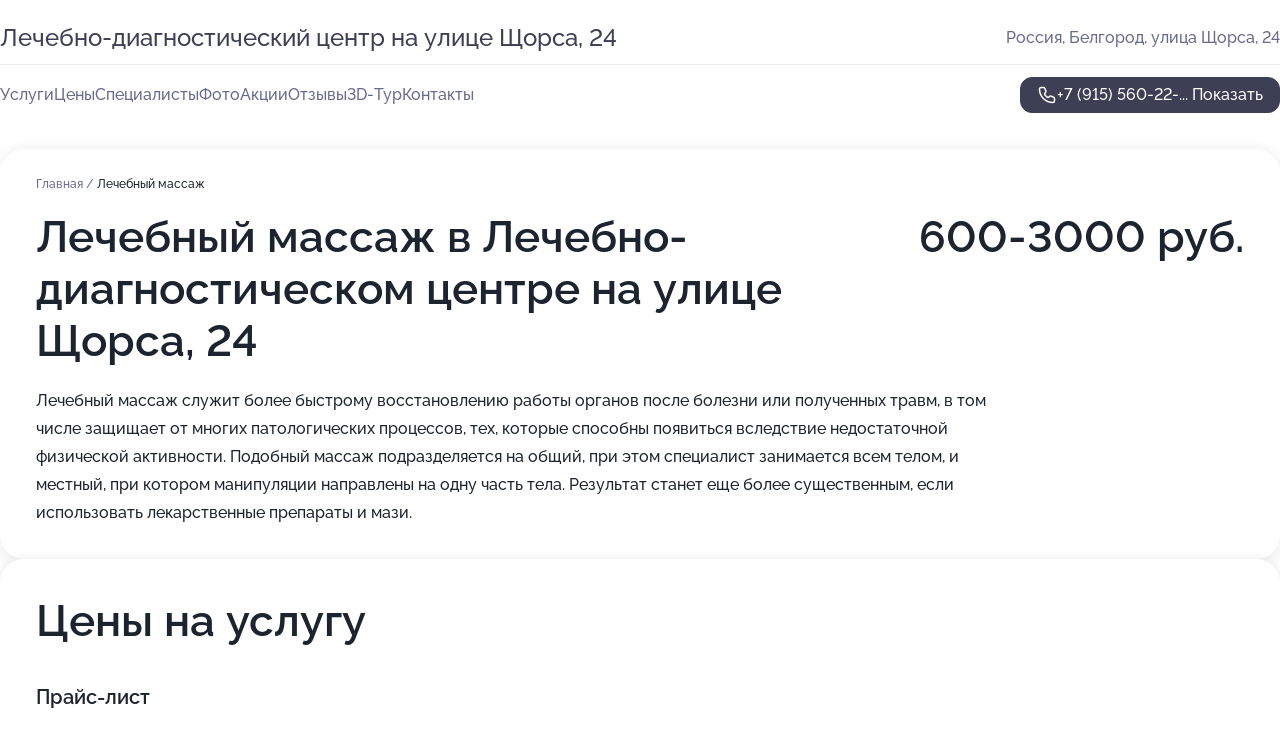

--- FILE ---
content_type: text/html; charset=utf-8
request_url: https://lechebno-diagnosticheskij-tsentr-na-ulitse-schorsa-24.ru/service/lechebnyj_massazh/
body_size: 25055
content:
<!DOCTYPE html>
<html lang="ru">
<head>
	<meta http-equiv="Content-Type" content="text/html; charset=utf-8">
	<meta name="viewport" content="width=device-width,maximum-scale=1,initial-scale=1,user-scalable=0">
	<meta name="format-detection" content="telephone=no">
	<meta name="theme-color" content="#3D3F55">
	<meta name="description" content="Информация о&#160;Лечебно-диагностическом центре на&#160;улице Щорса, 24">
	<link rel="icon" type="image/png" href="/favicon.png">

	<title>Лечебно-диагностический центр на&#160;улице Щорса, 24</title>

	<link nonce="XKdxSutg00KOHLmDvzytN8HR" href="//lechebno-diagnosticheskij-tsentr-na-ulitse-schorsa-24.ru/build/lego2/lego2.css?v=Evk5cQF3AgE" rel="stylesheet" >

		<script type="application/ld+json">{"@context":"http:\/\/schema.org","@type":"https:\/\/schema.org\/MedicalBusiness","name":"\u041b\u0435\u0447\u0435\u0431\u043d\u043e-\u0434\u0438\u0430\u0433\u043d\u043e\u0441\u0442\u0438\u0447\u0435\u0441\u043a\u0438\u0439 \u0446\u0435\u043d\u0442\u0440","address":{"@type":"PostalAddress","streetAddress":"\u0443\u043b\u0438\u0446\u0430 \u0429\u043e\u0440\u0441\u0430, 24","addressLocality":"\u0411\u0435\u043b\u0433\u043e\u0440\u043e\u0434"},"url":"https:\/\/lechebno-diagnosticheskij-tsentr-na-ulitse-schorsa-24.ru\/","contactPoint":{"@type":"ContactPoint","telephone":"+7\u00a0(915)\u00a0560-22-46","contactType":"customer service","areaServed":"RU","availableLanguage":"Russian"},"image":"https:\/\/p0.zoon.ru\/preview\/71an3aiKEm54z-ycsCq53A\/2400x1500x75\/1\/b\/9\/original_5555c01a40c08819758ba67e_5cc81d8142f04.jpg","aggregateRating":{"@type":"AggregateRating","ratingValue":4.9,"worstRating":1,"bestRating":5,"reviewCount":122}}</script>
		<script nonce="XKdxSutg00KOHLmDvzytN8HR">
		window.js_base = '/js.php';
	</script>

	</head>
<body >
	 <header id="header" class="header" data-organization-id="5555c01a40c08819758ba67d">
	<div class="wrapper">
		<div class="header-container" data-uitest="lego-header-block">
			<div class="header-menu-activator" data-target="header-menu-activator">
				<span class="header-menu-activator__icon"></span>
			</div>

			<div class="header-title">
				<a href="/">					Лечебно-диагностический центр на&#160;улице Щорса, 24
				</a>			</div>
			<div class="header-address text-3 text-secondary">Россия, Белгород, улица Щорса, 24</div>

					</div>

		<nav class="nav" data-target="header-nav" data-uitest="lego-navigation-block">
			<ul>
									<li data-target="header-services">
						<svg class="svg-icons-services" ><use xlink:href="/build/lego2/icons.svg?v=7bY1C8d-qmo#services"></use></svg>
						<a data-target="header-nav-link" href="https://lechebno-diagnosticheskij-tsentr-na-ulitse-schorsa-24.ru/services/" data-za="{&quot;ev_label&quot;:&quot;all_service&quot;}">Услуги</a>
					</li>
									<li data-target="header-prices">
						<svg class="svg-icons-prices" ><use xlink:href="/build/lego2/icons.svg?v=7bY1C8d-qmo#prices"></use></svg>
						<a data-target="header-nav-link" href="https://lechebno-diagnosticheskij-tsentr-na-ulitse-schorsa-24.ru/price/" data-za="{&quot;ev_label&quot;:&quot;price&quot;}">Цены</a>
					</li>
									<li data-target="header-specialists">
						<svg class="svg-icons-specialists" ><use xlink:href="/build/lego2/icons.svg?v=7bY1C8d-qmo#specialists"></use></svg>
						<a data-target="header-nav-link" href="https://lechebno-diagnosticheskij-tsentr-na-ulitse-schorsa-24.ru/#specialists" data-za="{&quot;ev_label&quot;:&quot;org_prof&quot;}">Специалисты</a>
					</li>
									<li data-target="header-photo">
						<svg class="svg-icons-photo" ><use xlink:href="/build/lego2/icons.svg?v=7bY1C8d-qmo#photo"></use></svg>
						<a data-target="header-nav-link" href="https://lechebno-diagnosticheskij-tsentr-na-ulitse-schorsa-24.ru/#photos" data-za="{&quot;ev_label&quot;:&quot;photos&quot;}">Фото</a>
					</li>
									<li data-target="header-offers">
						<svg class="svg-icons-offers" ><use xlink:href="/build/lego2/icons.svg?v=7bY1C8d-qmo#offers"></use></svg>
						<a data-target="header-nav-link" href="https://lechebno-diagnosticheskij-tsentr-na-ulitse-schorsa-24.ru/#offers" data-za="{&quot;ev_label&quot;:&quot;offer&quot;}">Акции</a>
					</li>
									<li data-target="header-reviews">
						<svg class="svg-icons-reviews" ><use xlink:href="/build/lego2/icons.svg?v=7bY1C8d-qmo#reviews"></use></svg>
						<a data-target="header-nav-link" href="https://lechebno-diagnosticheskij-tsentr-na-ulitse-schorsa-24.ru/#reviews" data-za="{&quot;ev_label&quot;:&quot;reviews&quot;}">Отзывы</a>
					</li>
									<li data-target="header-tour3d">
						<svg class="svg-icons-tour3d" ><use xlink:href="/build/lego2/icons.svg?v=7bY1C8d-qmo#tour3d"></use></svg>
						<a data-target="header-nav-link" href="https://lechebno-diagnosticheskij-tsentr-na-ulitse-schorsa-24.ru/#tour3d" data-za="{&quot;ev_label&quot;:&quot;tour3d&quot;}">3D-Тур</a>
					</li>
									<li data-target="header-contacts">
						<svg class="svg-icons-contacts" ><use xlink:href="/build/lego2/icons.svg?v=7bY1C8d-qmo#contacts"></use></svg>
						<a data-target="header-nav-link" href="https://lechebno-diagnosticheskij-tsentr-na-ulitse-schorsa-24.ru/#contacts" data-za="{&quot;ev_label&quot;:&quot;contacts&quot;}">Контакты</a>
					</li>
							</ul>

			<div class="header-controls">
				<div class="header-controls__wrapper">
					<a
	href="tel:+79155602246"
	class="phone-button button button--primary button--36 icon--20"
	data-phone="+7 (915) 560-22-46"
	data-za="{&quot;ev_sourceType&quot;:&quot;&quot;,&quot;ev_sourceId&quot;:&quot;5555c01a40c08819758ba67d.4c86&quot;,&quot;object_type&quot;:&quot;organization&quot;,&quot;object_id&quot;:&quot;5555c01a40c08819758ba67d.4c86&quot;,&quot;ev_label&quot;:&quot;premium&quot;,&quot;ev_category&quot;:&quot;phone_o_l&quot;}">
	<svg class="svg-icons-phone" ><use xlink:href="/build/lego2/icons.svg?v=7bY1C8d-qmo#phone"></use></svg>
			<div data-target="show-phone-number">
			+7 (915) 560-22-...
			<span data-target="phone-button-show">Показать</span>
		</div>
	</a>


									</div>

							</div>

			<div class="header-nav-address">
				
				<div class="header-block text-3 text-center text-secondary">Россия, Белгород, улица Щорса, 24</div>
			</div>
		</nav>
	</div>
</header>
<div class="header-placeholder"></div>

<div class="contacts-panel" id="contacts-panel">
	

	<div class="contacts-panel-wrapper">
								<a href="tel:+79155602246" class="contacts-panel-icon" data-phone="+7 (915) 560-22-46" data-za="{&quot;ev_sourceType&quot;:&quot;nav_panel&quot;,&quot;ev_sourceId&quot;:&quot;5555c01a40c08819758ba67d.4c86&quot;,&quot;object_type&quot;:&quot;organization&quot;,&quot;object_id&quot;:&quot;5555c01a40c08819758ba67d.4c86&quot;,&quot;ev_label&quot;:&quot;premium&quot;,&quot;ev_category&quot;:&quot;phone_o_l&quot;}">
				<svg class="svg-icons-phone_filled" ><use xlink:href="/build/lego2/icons.svg?v=7bY1C8d-qmo#phone_filled"></use></svg>
			</a>
						</div>
</div>

<script nonce="XKdxSutg00KOHLmDvzytN8HR" type="module">
	import { initContactsPanel } from '//lechebno-diagnosticheskij-tsentr-na-ulitse-schorsa-24.ru/build/lego2/lego2.js?v=aBQmwV5uQB0';

	initContactsPanel(document.getElementById('contacts-panel'));
</script>


<script nonce="XKdxSutg00KOHLmDvzytN8HR" type="module">
	import { initHeader } from '//lechebno-diagnosticheskij-tsentr-na-ulitse-schorsa-24.ru/build/lego2/lego2.js?v=aBQmwV5uQB0';

	initHeader(document.getElementById('header'));
</script>
 	<main class="main-container">
		<div class="wrapper section-wrapper">
			<div class="service-description__wrapper">
	<section class="service-description section-block">
		<div class="page-breadcrumbs">
			<div class="breadcrumbs">
			<span>
							<a href="https://lechebno-diagnosticheskij-tsentr-na-ulitse-schorsa-24.ru/">
					Главная
				</a>
						/		</span>
			<span class="active">
							Лечебный массаж
								</span>
	</div>

		</div>
					<script nonce="XKdxSutg00KOHLmDvzytN8HR" type="application/ld+json">{"@context":"http:\/\/schema.org","@type":"BreadcrumbList","itemListElement":[{"@type":"ListItem","position":1,"item":{"name":"\u0413\u043b\u0430\u0432\u043d\u0430\u044f","@id":"https:\/\/lechebno-diagnosticheskij-tsentr-na-ulitse-schorsa-24.ru\/"}}]}</script>
		
		<div class="service-description-title">
			<h1 class="page-title">Лечебный массаж в Лечебно-диагностическом центре на улице Щорса, 24</h1>
			<div class="service-description-title__price">
									<span class="service-description__price-label text-secondary">Цена:</span>
											600-3000
										руб.
							</div>
		</div>

		<div class="service-description__text collapse collapse--text-3">
			<div class="collapse__overflow">
				<div class="collapse__text">Лечебный массаж служит более быстрому восстановлению работы органов после болезни или полученных травм, в том числе защищает от многих патологических процессов, тех, которые способны появиться вследствие недостаточной физической активности. Подобный массаж подразделяется на общий, при этом специалист занимается всем телом, и местный, при котором манипуляции направлены на одну часть тела. Результат станет еще более существенным, если использовать лекарственные препараты и мази.</div>
			</div>
		</div>
	</section>

		<section class="service-prices section-block">
		<h2 class="text-h2">Цены на услугу</h2>

		<ul class="service-prices-list">
							<li>
					<div class="service-prices-list__title">
						Прайс-лист
					</div>
					<div>
						<ul class="service-list-dish__items">
															<li class="service-list-dish service-list-dish--price">
									Массаж предстательной железы. Курс из 10 процедур -00
									<div class="service-list-dish__price">
																					3000 руб.
																			</div>
								</li>
															<li class="service-list-dish service-list-dish--price">
									Классический массаж лица, шеи, декольте 30
									<div class="service-list-dish__price">
																					600 руб.
																			</div>
								</li>
															<li class="service-list-dish service-list-dish--price">
									Лифтинг массаж 30
									<div class="service-list-dish__price">
																					700 руб.
																			</div>
								</li>
													</ul>
					</div>
				</li>
					</ul>
	</section>
	</div>
<section class="offers" id="offers" data-uitest="lego-offers-block">
	<div class="section-block__title flex flex--sb">
		<h2 class="text-h2">
			Акции и скидки
		</h2>

		<div class="slider__navigation" data-target="slider-navigation">
			<button class="slider__control prev" data-target="slider-prev">
				<svg class="svg-icons-arrow" ><use xlink:href="/build/lego2/icons.svg?v=7bY1C8d-qmo#arrow"></use></svg>
			</button>
			<button class="slider__control next" data-target="slider-next">
				<svg class="svg-icons-arrow" ><use xlink:href="/build/lego2/icons.svg?v=7bY1C8d-qmo#arrow"></use></svg>
			</button>
		</div>
	</div>

	<div class="offers__list" data-target="slider-container">
		<div class="offers__slider swiper-wrapper">
							<div data-offer-id="5e7da61d9452f228a0327b73" data-sid="5e7da61d9452f228a0327b73.3003" class="offers-item swiper-slide text-white">
					<img
						class="offers-item__image"
						src="https://p1.zoon.ru/7/7/5e7da61d9452f228a0327b73_5e7da6cc81b8c.jpg"
						loading="lazy"
						alt="">
					<div class="offers-item__container">
						<div class="text-5">Компенсация проезда  при лечении у стоматолога</div>
						<div class="offers-item__bottom">
							<div>
								<div>
									Срок действия
								</div>
								<div>Постоянная акция</div>
							</div>
							<button class="button offers-item__button button--36">Подробнее</button>
						</div>
					</div>
				</div>
													<div class="offers-item offers-item-placeholder swiper-slide">
					<div class="offers-item__container">
						<div class="offers-item-placeholder__title text-5">Представлены текущие акции</div>
						<div class="offers-item-placeholder__text text-3">Новые предложения появятся позже</div>
					</div>
				</div>
					</div>

		<div class="slider__pagination" data-target="slider-pagination"></div>
	</div>
</section>
<script nonce="XKdxSutg00KOHLmDvzytN8HR" type="module">
	import { initOffers } from '//lechebno-diagnosticheskij-tsentr-na-ulitse-schorsa-24.ru/build/lego2/lego2.js?v=aBQmwV5uQB0';

	const node = document.getElementById('offers');

	initOffers(node, { organizationId: '5555c01a40c08819758ba67d' });
</script>
<section class="photo-section" id="photos" data-uitest="lego-gallery-block">
	<div class="section-block__title flex flex--sb">
		<h2 class="text-h2">Фотогалерея</h2>

					<div class="slider__navigation" data-target="slider-navigation">
				<button class="slider__control prev" data-target="slider-prev">
					<svg class="svg-icons-arrow" ><use xlink:href="/build/lego2/icons.svg?v=7bY1C8d-qmo#arrow"></use></svg>
				</button>
				<button class="slider__control next" data-target="slider-next">
					<svg class="svg-icons-arrow" ><use xlink:href="/build/lego2/icons.svg?v=7bY1C8d-qmo#arrow"></use></svg>
				</button>
			</div>
			</div>

	<div class="section-block__slider" data-target="slider-container" data-total="21" data-owner-type="organization" data-owner-id="5555c01a40c08819758ba67d">
		<div class="photo-section__slider swiper-wrapper">
						<div class="photo-section__slide swiper-slide" data-id="5cc81d81e3d1473f5212668a" data-target="photo-slide-item" data-index="0">
				<img src="https://p0.zoon.ru/preview/A3a5Ur3oPzlxh1HBVz135Q/1067x800x85/1/b/9/original_5555c01a40c08819758ba67e_5cc81d8142f04.jpg" loading="lazy" alt="">
			</div>
						<div class="photo-section__slide swiper-slide" data-id="5cc81d7ee3d14740c2254afd" data-target="photo-slide-item" data-index="1">
				<img src="https://p2.zoon.ru/preview/KzP3BIY5Vj9dI6VwLOPvQQ/1251x800x85/3/0/a/original_5555c01a40c08819758ba67e_5cc81d7ddc758.jpg" loading="lazy" alt="">
			</div>
						<div class="photo-section__slide swiper-slide" data-id="5cc81d80e3d14740914eaaa2" data-target="photo-slide-item" data-index="2">
				<img src="https://p1.zoon.ru/preview/cVKtMyxcOiPaoZag7jtrYQ/1205x800x85/3/5/9/original_5555c01a40c08819758ba67e_5cc81d7fd98e0.jpg" loading="lazy" alt="">
			</div>
						<div class="photo-section__slide swiper-slide" data-id="5cd2ceacb62d7b1c5142cc75" data-target="photo-slide-item" data-index="3">
				<img src="https://p1.zoon.ru/preview/rgEtlBXBDJ2MLkI46c4Eig/1243x800x85/5/9/d/original_5555c01a40c08819758ba67e_5cd2ceac69f43.jpg" loading="lazy" alt="">
			</div>
						<div class="photo-section__slide swiper-slide" data-id="662a1df3210c0c89a60c303e" data-target="photo-slide-item" data-index="4">
				<img src="https://pr5.zoon.ru/ifA5qn7XOfvkBE7AbTawYg/708x800%2Cq85/ywLUF7DXeHvlkQdIpu08UJ6lf8kWSxF1-OI6mo5nqlhDRCKi9SlgsxRq8aF2rmnt7nZQUfnwL_cKOt0k9pF_enLr2DUfnZ4fHGWHEkCpJJA" loading="lazy" alt="">
			</div>
						<div class="photo-section__slide swiper-slide" data-id="5cc81d80e3d1474090607fa2" data-target="photo-slide-item" data-index="5">
				<img src="https://p2.zoon.ru/preview/xewCp-YQBHBLy1Iq0YQrpg/1067x800x85/1/9/e/original_5555c01a40c08819758ba67e_5cc81d80a3711.jpg" loading="lazy" alt="">
			</div>
						<div class="photo-section__slide swiper-slide" data-id="5cc81d76e3d14740d62ebf16" data-target="photo-slide-item" data-index="6">
				<img src="https://p2.zoon.ru/preview/k4HNRjmdSr3Ff11RfzpHPQ/1280x743x85/3/c/b/original_5555c01a40c08819758ba67e_5cc81d763dedb.jpg" loading="lazy" alt="">
			</div>
						<div class="photo-section__slide swiper-slide" data-id="5cc81d7ae3d1473ff64d6ce0" data-target="photo-slide-item" data-index="7">
				<img src="https://p1.zoon.ru/preview/cr7r7ieMnsb1ML_tp8RVtg/1067x800x85/1/6/c/original_5555c01a40c08819758ba67e_5cc81d7a00572.jpg" loading="lazy" alt="">
			</div>
						<div class="photo-section__slide swiper-slide" data-id="662a1df3210c0c89a60c303f" data-target="photo-slide-item" data-index="8">
				<img src="https://pr5.zoon.ru/xGZ39U-LeLW3e7uQpCJ5Yg/1067x800%2Cq85/ywLUF7DXeHvlkQdIpu08UI3wY9-o6A1nccR2QBnTupOkKYjfDD_W6YsBiL1NJxbbTPoxSbR6VcDaLKwMuiIMZK-7MJbQOiBsXi8-T0Q4CCQ" loading="lazy" alt="">
			</div>
						<div class="photo-section__slide swiper-slide" data-id="5cc81d7de3d1473c8b5c6c82" data-target="photo-slide-item" data-index="9">
				<img src="https://p1.zoon.ru/preview/CHr8KgUMM6EW4A-HroBQYQ/1280x767x85/3/9/b/original_5555c01a40c08819758ba67e_5cc81d7ce9867.jpg" loading="lazy" alt="">
			</div>
						<div class="photo-section__slide swiper-slide" data-id="5cc81d7ae3d1473c8b5c6c80" data-target="photo-slide-item" data-index="10">
				<img src="https://p0.zoon.ru/preview/tq0HGQ5lWhsxbdo3Bd-49g/1280x783x85/3/0/1/original_5555c01a40c08819758ba67e_5cc81d7a245ad.jpg" loading="lazy" alt="">
			</div>
						<div class="photo-section__slide swiper-slide" data-id="5cc81d83e3d1473c8a67c0e0" data-target="photo-slide-item" data-index="11">
				<img src="https://p0.zoon.ru/preview/DJgFhSvqvN3kllUb9f6hMg/1279x800x85/3/4/9/original_5555c01a40c08819758ba67e_5cc81d836501e.jpg" loading="lazy" alt="">
			</div>
						<div class="photo-section__slide swiper-slide" data-id="5cc81d82e3d1473ee8552109" data-target="photo-slide-item" data-index="12">
				<img src="https://p0.zoon.ru/preview/E9w7b7CmqBEf83FwP30knQ/1280x760x85/3/8/6/original_5555c01a40c08819758ba67e_5cc81d8295a70.jpg" loading="lazy" alt="">
			</div>
						<div class="photo-section__slide swiper-slide" data-id="5cc81d79e3d14747526256d3" data-target="photo-slide-item" data-index="13">
				<img src="https://p0.zoon.ru/preview/YjHK2iwX9GCSAkSTeGUK1w/1067x800x85/1/4/e/original_5555c01a40c08819758ba67e_5cc81d7913531.jpg" loading="lazy" alt="">
			</div>
						<div class="photo-section__slide swiper-slide" data-id="5ce7bd8f46976e023d2fbc3f" data-target="photo-slide-item" data-index="14">
				<img src="https://p1.zoon.ru/preview/MUmN_XNBe0hT7HPURWk9gA/1280x757x85/3/c/9/original_5555c01a40c08819758ba67e_5ce7bd8f95829.jpg" loading="lazy" alt="">
			</div>
						<div class="photo-section__slide swiper-slide" data-id="5ce7bd9346976e023c1da396" data-target="photo-slide-item" data-index="15">
				<img src="https://p1.zoon.ru/preview/H-_eTR_bOLcXh44Zuk7F3A/1280x782x85/3/5/c/original_5555c01a40c08819758ba67e_5ce7bd938a93b.jpg" loading="lazy" alt="">
			</div>
						<div class="photo-section__slide swiper-slide" data-id="5ce7bd8f46976e056e7b786f" data-target="photo-slide-item" data-index="16">
				<img src="https://p0.zoon.ru/preview/_aszMln_qC00PLPz5PXvMA/1280x789x85/3/3/b/original_5555c01a40c08819758ba67e_5ce7bd8fbd84e.jpg" loading="lazy" alt="">
			</div>
						<div class="photo-section__slide swiper-slide" data-id="5ce7bd8f46976e023f0a4628" data-target="photo-slide-item" data-index="17">
				<img src="https://p0.zoon.ru/preview/B-iBPtPeZ91nymbLXngUGg/1280x736x85/3/f/1/original_5555c01a40c08819758ba67e_5ce7bd8fafd96.jpg" loading="lazy" alt="">
			</div>
						<div class="photo-section__slide swiper-slide" data-id="5cc81d7ce3d1473cd43c119e" data-target="photo-slide-item" data-index="18">
				<img src="https://p2.zoon.ru/preview/uG-la0asBpt0Fbg696NMmg/1280x793x85/3/c/5/original_5555c01a40c08819758ba67e_5cc81d7c337a5.jpg" loading="lazy" alt="">
			</div>
						<div class="photo-section__slide swiper-slide" data-id="5ce7bdfd46976e038c25602d" data-target="photo-slide-item" data-index="19">
				<img src="https://p2.zoon.ru/preview/2X2-LdLCMPnZFphT50pKuQ/1280x751x85/3/1/2/original_5555c01a40c08819758ba67e_5ce7bdfda6928.jpg" loading="lazy" alt="">
			</div>
						<div class="photo-section__slide swiper-slide" data-id="662a1df3210c0c89a60c3040" data-target="photo-slide-item" data-index="20">
				<img src="https://pr5.zoon.ru/j_dJOny83L8pBEMumQ4iOw/1280x640%2Cq85/ywLUF7DXeHvlkQdIpu08UBPcXqD88TubTLPd6k5pYn2S9YEF9ImUqa43tmZEQMN78aBxq2mR06cADE8Sxqspdcw8HYAENeR8kR4F7g29D1w" loading="lazy" alt="">
			</div>
					</div>
	</div>

	<div class="slider__pagination" data-target="slider-pagination"></div>
</section>

<script nonce="XKdxSutg00KOHLmDvzytN8HR" type="module">
	import { initPhotos } from '//lechebno-diagnosticheskij-tsentr-na-ulitse-schorsa-24.ru/build/lego2/lego2.js?v=aBQmwV5uQB0';

	const node = document.getElementById('photos');
	initPhotos(node);
</script>
<section class="reviews-section section-block" id="reviews" data-uitest="lego-reviews-block">
	<div class="section-block__title flex flex--sb">
		<h2 class="text-h2">
			Отзывы
		</h2>

				<div class="slider__navigation" data-target="slider-navigation">
			<button class="slider__control prev" data-target="slider-prev">
				<svg class="svg-icons-arrow" ><use xlink:href="/build/lego2/icons.svg?v=7bY1C8d-qmo#arrow"></use></svg>
			</button>
			<button class="slider__control next" data-target="slider-next">
				<svg class="svg-icons-arrow" ><use xlink:href="/build/lego2/icons.svg?v=7bY1C8d-qmo#arrow"></use></svg>
			</button>
		</div>
			</div>

	<div class="reviews-section__list" data-target="slider-container">
		<div class="reviews-section__slider swiper-wrapper" data-target="review-section-slides">
							<div
	class="reviews-section-item swiper-slide "
	data-id="6742a02acae25d36250a6704"
	data-owner-id="5555c01a40c08819758ba67d"
	data-target="review">
	<div  class="flex flex--center-y gap-12">
		<div class="reviews-section-item__avatar">
										<svg class="svg-icons-user" ><use xlink:href="/build/lego2/icons.svg?v=7bY1C8d-qmo#user"></use></svg>
					</div>
		<div class="reviews-section-item__head">
			<div class="reviews-section-item__head-top flex flex--center-y gap-16">
				<div class="flex flex--center-y gap-8">
										<div class="stars stars--16" style="--rating: 5">
						<div class="stars__rating">
							<div class="stars stars--filled"></div>
						</div>
					</div>
					<div class="reviews-section-item__mark text-3">
						5,0
					</div>
				</div>
											</div>

			<div class="reviews-section-item__name text-3 fade">
				Анна
			</div>
		</div>
	</div>
					<div class="reviews-section-item__descr collapse collapse--text-2 mt-8">
			<div class="collapse__overflow">
				<div class="collapse__text">
					Мы ходим в центр давно, нравятся врачи Фролова и Ващекина, могу отметить их внимательность, профессионализм, ставят правильные диагнозы, помогают в лечении.
				</div>
			</div>
		</div>
			<div class="reviews-section-item__date text-2 text-secondary mt-8">
		24 ноября 2024 Отзыв взят с сайта Zoon.ru
	</div>
</div>

							<div
	class="reviews-section-item swiper-slide "
	data-id="6742659f1accf9cc62097164"
	data-owner-id="5555c01a40c08819758ba67d"
	data-target="review">
	<div  class="flex flex--center-y gap-12">
		<div class="reviews-section-item__avatar">
										<svg class="svg-icons-user" ><use xlink:href="/build/lego2/icons.svg?v=7bY1C8d-qmo#user"></use></svg>
					</div>
		<div class="reviews-section-item__head">
			<div class="reviews-section-item__head-top flex flex--center-y gap-16">
				<div class="flex flex--center-y gap-8">
										<div class="stars stars--16" style="--rating: 5">
						<div class="stars__rating">
							<div class="stars stars--filled"></div>
						</div>
					</div>
					<div class="reviews-section-item__mark text-3">
						5,0
					</div>
				</div>
											</div>

			<div class="reviews-section-item__name text-3 fade">
				Олеся
			</div>
		</div>
	</div>
					<div class="reviews-section-item__descr collapse collapse--text-2 mt-8">
			<div class="collapse__overflow">
				<div class="collapse__text">
					Хожу к определенному врачу, десять лет у нее обслуживаюсь. Гинеколог Галина Валерьевна грамотно ставит диагноз и назначает лечение. Во время консультации доктор хорошо общается, вежливо и доброжелательно, тактично, иначе я бы не обращалась.
				</div>
			</div>
		</div>
			<div class="reviews-section-item__date text-2 text-secondary mt-8">
		24 ноября 2024 Отзыв взят с сайта Zoon.ru
	</div>
</div>

							<div
	class="reviews-section-item swiper-slide "
	data-id="674226632c052a1cbf0cc8c4"
	data-owner-id="5cc7cc33fbd6e6bb507a3049"
	data-target="review">
	<div  class="flex flex--center-y gap-12">
		<div class="reviews-section-item__avatar">
										<svg class="svg-icons-user" ><use xlink:href="/build/lego2/icons.svg?v=7bY1C8d-qmo#user"></use></svg>
					</div>
		<div class="reviews-section-item__head">
			<div class="reviews-section-item__head-top flex flex--center-y gap-16">
				<div class="flex flex--center-y gap-8">
										<div class="stars stars--16" style="--rating: 5">
						<div class="stars__rating">
							<div class="stars stars--filled"></div>
						</div>
					</div>
					<div class="reviews-section-item__mark text-3">
						5,0
					</div>
				</div>
											</div>

			<div class="reviews-section-item__name text-3 fade">
				Валентина Васильевна
			</div>
		</div>
	</div>
					<div class="reviews-section-item__descr collapse collapse--text-2 mt-8">
			<div class="collapse__overflow">
				<div class="collapse__text">
					Посетили центр с ребенком, нам очень понравилась лор-врач Зоя Алексеевна Уманец, хорошо с нами обошлась, вылечила ребенка, вывела из острого положения, нас все устроило. Обратились, так как были проблемы с горлом, лечение помогло.
				</div>
			</div>
		</div>
			<div class="reviews-section-item__date text-2 text-secondary mt-8">
		23 ноября 2024 Отзыв взят с сайта Zoon.ru
	</div>
</div>

							<div
	class="reviews-section-item swiper-slide "
	data-id="6741ebb0a9e4c891390fb7e4"
	data-owner-id="5cc7cdd0fbd6e6af5a6786df"
	data-target="review">
	<div  class="flex flex--center-y gap-12">
		<div class="reviews-section-item__avatar">
										<svg class="svg-icons-user" ><use xlink:href="/build/lego2/icons.svg?v=7bY1C8d-qmo#user"></use></svg>
					</div>
		<div class="reviews-section-item__head">
			<div class="reviews-section-item__head-top flex flex--center-y gap-16">
				<div class="flex flex--center-y gap-8">
										<div class="stars stars--16" style="--rating: 5">
						<div class="stars__rating">
							<div class="stars stars--filled"></div>
						</div>
					</div>
					<div class="reviews-section-item__mark text-3">
						5,0
					</div>
				</div>
											</div>

			<div class="reviews-section-item__name text-3 fade">
				Ирина
			</div>
		</div>
	</div>
					<div class="reviews-section-item__descr collapse collapse--text-2 mt-8">
			<div class="collapse__overflow">
				<div class="collapse__text">
					Могу отметить, что очереди в центре нет как таковой, прием четко по времени записи и доктор Ващекина компетентная. Ее я посещаю уже не первый раз и меня устраивают результаты работы врача, она на все смотрит качественно и хорошо проверяет. Все было отлично!
				</div>
			</div>
		</div>
			<div class="reviews-section-item__date text-2 text-secondary mt-8">
		23 ноября 2024 Отзыв взят с сайта Zoon.ru
	</div>
</div>

							<div
	class="reviews-section-item swiper-slide "
	data-id="6741aec8bcd3771c4108ae14"
	data-owner-id="5555c01a40c08819758ba67d"
	data-target="review">
	<div  class="flex flex--center-y gap-12">
		<div class="reviews-section-item__avatar">
										<svg class="svg-icons-user" ><use xlink:href="/build/lego2/icons.svg?v=7bY1C8d-qmo#user"></use></svg>
					</div>
		<div class="reviews-section-item__head">
			<div class="reviews-section-item__head-top flex flex--center-y gap-16">
				<div class="flex flex--center-y gap-8">
										<div class="stars stars--16" style="--rating: 5">
						<div class="stars__rating">
							<div class="stars stars--filled"></div>
						</div>
					</div>
					<div class="reviews-section-item__mark text-3">
						5,0
					</div>
				</div>
											</div>

			<div class="reviews-section-item__name text-3 fade">
				Галина
			</div>
		</div>
	</div>
					<div class="reviews-section-item__descr collapse collapse--text-2 mt-8">
			<div class="collapse__overflow">
				<div class="collapse__text">
					Я уже давно хожу к гинекологу Галине Валерьевне в центр. Доктор все делает все четко и по делу, все хорошо. Ценю врача за профессионализм и полное понимание, обязательно поможет с проблемой. И не только гинеколог, но и другие врачи, с которыми я сталкивалась, очень хорошо относятся к пациентам.
				</div>
			</div>
		</div>
			<div class="reviews-section-item__date text-2 text-secondary mt-8">
		23 ноября 2024 Отзыв взят с сайта Zoon.ru
	</div>
</div>

							<div
	class="reviews-section-item swiper-slide "
	data-id="674171d819e4b8f57c05bd24"
	data-owner-id="5cc7cdd0fbd6e6af5a6786df"
	data-target="review">
	<div  class="flex flex--center-y gap-12">
		<div class="reviews-section-item__avatar">
										<svg class="svg-icons-user" ><use xlink:href="/build/lego2/icons.svg?v=7bY1C8d-qmo#user"></use></svg>
					</div>
		<div class="reviews-section-item__head">
			<div class="reviews-section-item__head-top flex flex--center-y gap-16">
				<div class="flex flex--center-y gap-8">
										<div class="stars stars--16" style="--rating: 5">
						<div class="stars__rating">
							<div class="stars stars--filled"></div>
						</div>
					</div>
					<div class="reviews-section-item__mark text-3">
						5,0
					</div>
				</div>
											</div>

			<div class="reviews-section-item__name text-3 fade">
				Ирина
			</div>
		</div>
	</div>
					<div class="reviews-section-item__descr collapse collapse--text-2 mt-8">
			<div class="collapse__overflow">
				<div class="collapse__text">
					Мне нравится врач Ващекина Наталья Алексеевна в Лечебно-диагностическом центре, я хожу к ней постоянно, ее все хвалят. Она очень хорошо смотрит, очень внимательная, все рассказывает и объясняет. Отмечу, что она высококвалифицированная и профессиональная.
				</div>
			</div>
		</div>
			<div class="reviews-section-item__date text-2 text-secondary mt-8">
		23 ноября 2024 Отзыв взят с сайта Zoon.ru
	</div>
</div>

							<div
	class="reviews-section-item swiper-slide "
	data-id="674137410037c558b8050774"
	data-owner-id="5cc7cdd0fbd6e6af5a6786df"
	data-target="review">
	<div  class="flex flex--center-y gap-12">
		<div class="reviews-section-item__avatar">
										<svg class="svg-icons-user" ><use xlink:href="/build/lego2/icons.svg?v=7bY1C8d-qmo#user"></use></svg>
					</div>
		<div class="reviews-section-item__head">
			<div class="reviews-section-item__head-top flex flex--center-y gap-16">
				<div class="flex flex--center-y gap-8">
										<div class="stars stars--16" style="--rating: 5">
						<div class="stars__rating">
							<div class="stars stars--filled"></div>
						</div>
					</div>
					<div class="reviews-section-item__mark text-3">
						5,0
					</div>
				</div>
											</div>

			<div class="reviews-section-item__name text-3 fade">
				Ольга
			</div>
		</div>
	</div>
					<div class="reviews-section-item__descr collapse collapse--text-2 mt-8">
			<div class="collapse__overflow">
				<div class="collapse__text">
					Врач хорошая, все понятно объясняет и рассказывает, поэтому могу ее порекомендовать другим людям. В плане общения узист приятная, я не первый год к ней хожу. При обращении к Наталье Алексеевне Ващекиной важен профессионализм врача. Не первый год хожу к ней на УЗИ, все устраивает. В этом году один раз приходила, ежегодно посещаю центр.
				</div>
			</div>
		</div>
			<div class="reviews-section-item__date text-2 text-secondary mt-8">
		23 ноября 2024 Отзыв взят с сайта Zoon.ru
	</div>
</div>

							<div
	class="reviews-section-item swiper-slide "
	data-id="6740f91dd764f8a5a90ccf44"
	data-owner-id="5cc7cc33fbd6e6bb507a3049"
	data-target="review">
	<div  class="flex flex--center-y gap-12">
		<div class="reviews-section-item__avatar">
										<svg class="svg-icons-user" ><use xlink:href="/build/lego2/icons.svg?v=7bY1C8d-qmo#user"></use></svg>
					</div>
		<div class="reviews-section-item__head">
			<div class="reviews-section-item__head-top flex flex--center-y gap-16">
				<div class="flex flex--center-y gap-8">
										<div class="stars stars--16" style="--rating: 5">
						<div class="stars__rating">
							<div class="stars stars--filled"></div>
						</div>
					</div>
					<div class="reviews-section-item__mark text-3">
						5,0
					</div>
				</div>
											</div>

			<div class="reviews-section-item__name text-3 fade">
				Ольга
			</div>
		</div>
	</div>
					<div class="reviews-section-item__descr collapse collapse--text-2 mt-8">
			<div class="collapse__overflow">
				<div class="collapse__text">
					Давно наблюдаюсь в центре у гинеколога, делала УЗИ, хожу к ЛОРу Уманец. Отоларинголог внимательная, посоветовала препараты, благодаря которым у меня все начало проходить. Она задает вопросы по лечению, спрашивает, как лечилась, что принимала.
				</div>
			</div>
		</div>
			<div class="reviews-section-item__date text-2 text-secondary mt-8">
		23 ноября 2024 Отзыв взят с сайта Zoon.ru
	</div>
</div>

							<div
	class="reviews-section-item swiper-slide "
	data-id="6740be806f1ca290ab02460a"
	data-owner-id="5cc7cdd0fbd6e6af5a6786df"
	data-target="review">
	<div  class="flex flex--center-y gap-12">
		<div class="reviews-section-item__avatar">
										<svg class="svg-icons-user" ><use xlink:href="/build/lego2/icons.svg?v=7bY1C8d-qmo#user"></use></svg>
					</div>
		<div class="reviews-section-item__head">
			<div class="reviews-section-item__head-top flex flex--center-y gap-16">
				<div class="flex flex--center-y gap-8">
										<div class="stars stars--16" style="--rating: 5">
						<div class="stars__rating">
							<div class="stars stars--filled"></div>
						</div>
					</div>
					<div class="reviews-section-item__mark text-3">
						5,0
					</div>
				</div>
											</div>

			<div class="reviews-section-item__name text-3 fade">
				Марина
			</div>
		</div>
	</div>
					<div class="reviews-section-item__descr collapse collapse--text-2 mt-8">
			<div class="collapse__overflow">
				<div class="collapse__text">
					Профессионализм врача Ващекиной повлиял на мое положительное впечатление. Я уже давным-давно к ней хожу, мне она очень нравится, все доступно рассказывает. Центр посетила раз 5-6, всегда к доктору Ващекиной обращаюсь.
				</div>
			</div>
		</div>
			<div class="reviews-section-item__date text-2 text-secondary mt-8">
		22 ноября 2024 Отзыв взят с сайта Zoon.ru
	</div>
</div>

							<div
	class="reviews-section-item swiper-slide "
	data-id="674083ec3ff490d4ee0a6b9f"
	data-owner-id="5cc7cfe2fbd6e6a99f21be86"
	data-target="review">
	<div  class="flex flex--center-y gap-12">
		<div class="reviews-section-item__avatar">
										<svg class="svg-icons-user" ><use xlink:href="/build/lego2/icons.svg?v=7bY1C8d-qmo#user"></use></svg>
					</div>
		<div class="reviews-section-item__head">
			<div class="reviews-section-item__head-top flex flex--center-y gap-16">
				<div class="flex flex--center-y gap-8">
										<div class="stars stars--16" style="--rating: 5">
						<div class="stars__rating">
							<div class="stars stars--filled"></div>
						</div>
					</div>
					<div class="reviews-section-item__mark text-3">
						5,0
					</div>
				</div>
											</div>

			<div class="reviews-section-item__name text-3 fade">
				Анна
			</div>
		</div>
	</div>
					<div class="reviews-section-item__descr collapse collapse--text-2 mt-8">
			<div class="collapse__overflow">
				<div class="collapse__text">
					Врач-гинеколог Ольга Васильевна Касторная, к которой я всегда хожу, нравится мне компетентностью. Она профессионал и уже неоднократно помогала, Ольга Васильевна нормально со мной общается, всегда вежлива и отвечает на все интересующие вопросы.
				</div>
			</div>
		</div>
			<div class="reviews-section-item__date text-2 text-secondary mt-8">
		22 ноября 2024 Отзыв взят с сайта Zoon.ru
	</div>
</div>

							<div
	class="reviews-section-item swiper-slide "
	data-id="67404a87b9dd824a650fa254"
	data-owner-id="5555c01a40c08819758ba67d"
	data-target="review">
	<div  class="flex flex--center-y gap-12">
		<div class="reviews-section-item__avatar">
										<svg class="svg-icons-user" ><use xlink:href="/build/lego2/icons.svg?v=7bY1C8d-qmo#user"></use></svg>
					</div>
		<div class="reviews-section-item__head">
			<div class="reviews-section-item__head-top flex flex--center-y gap-16">
				<div class="flex flex--center-y gap-8">
										<div class="stars stars--16" style="--rating: 5">
						<div class="stars__rating">
							<div class="stars stars--filled"></div>
						</div>
					</div>
					<div class="reviews-section-item__mark text-3">
						5,0
					</div>
				</div>
											</div>

			<div class="reviews-section-item__name text-3 fade">
				Светлана
			</div>
		</div>
	</div>
					<div class="reviews-section-item__descr collapse collapse--text-2 mt-8">
			<div class="collapse__overflow">
				<div class="collapse__text">
					Мы с дочкой постоянно ходим к Зое Алексеевне, во-первых, она всегда объясняет причину заболевания. Во-вторых, назначает адекватное лечение без каких-либо лишних препаратов. В-третьих, это единственный доктор, который в трудную ситуацию, что была у нас год назад, смогла помочь, хотя другие врачи ставили неутешительные диагнозы. Зоя Алексеевна быстро все урегулировала!
				</div>
			</div>
		</div>
			<div class="reviews-section-item__date text-2 text-secondary mt-8">
		22 ноября 2024 Отзыв взят с сайта Zoon.ru
	</div>
</div>

							<div
	class="reviews-section-item swiper-slide "
	data-id="674011150cea94a897029fb4"
	data-owner-id="5cc7cdd0fbd6e6af5a6786df"
	data-target="review">
	<div  class="flex flex--center-y gap-12">
		<div class="reviews-section-item__avatar">
										<svg class="svg-icons-user" ><use xlink:href="/build/lego2/icons.svg?v=7bY1C8d-qmo#user"></use></svg>
					</div>
		<div class="reviews-section-item__head">
			<div class="reviews-section-item__head-top flex flex--center-y gap-16">
				<div class="flex flex--center-y gap-8">
										<div class="stars stars--16" style="--rating: 5">
						<div class="stars__rating">
							<div class="stars stars--filled"></div>
						</div>
					</div>
					<div class="reviews-section-item__mark text-3">
						5,0
					</div>
				</div>
											</div>

			<div class="reviews-section-item__name text-3 fade">
				Елена
			</div>
		</div>
	</div>
					<div class="reviews-section-item__descr collapse collapse--text-2 mt-8">
			<div class="collapse__overflow">
				<div class="collapse__text">
					Всегда посещаю центр, мне нравится, что есть запись и выбор времени, так же обращаю внимание на чистоту в помещениях. Так же постоянно хожу к гинекологу Наталье Алексеевне Ващекиной и довольна доктором. В крайний раз я прошла УЗИ и меня все устроило. Доктор хорошо проявила себя во время исследования и предоставила одноразовую пеленку, все было нормально. Результаты она мне выдала сразу в распечатанном виде.
				</div>
			</div>
		</div>
			<div class="reviews-section-item__date text-2 text-secondary mt-8">
		22 ноября 2024 Отзыв взят с сайта Zoon.ru
	</div>
</div>

							<div
	class="reviews-section-item swiper-slide "
	data-id="673fd1c4bc91f75ed80ab9a4"
	data-owner-id="5cc7cdd0fbd6e6af5a6786df"
	data-target="review">
	<div  class="flex flex--center-y gap-12">
		<div class="reviews-section-item__avatar">
										<svg class="svg-icons-user" ><use xlink:href="/build/lego2/icons.svg?v=7bY1C8d-qmo#user"></use></svg>
					</div>
		<div class="reviews-section-item__head">
			<div class="reviews-section-item__head-top flex flex--center-y gap-16">
				<div class="flex flex--center-y gap-8">
										<div class="stars stars--16" style="--rating: 5">
						<div class="stars__rating">
							<div class="stars stars--filled"></div>
						</div>
					</div>
					<div class="reviews-section-item__mark text-3">
						5,0
					</div>
				</div>
											</div>

			<div class="reviews-section-item__name text-3 fade">
				Оксана
			</div>
		</div>
	</div>
					<div class="reviews-section-item__descr collapse collapse--text-2 mt-8">
			<div class="collapse__overflow">
				<div class="collapse__text">
					Качество и профессионализм, отсутствие очереди, что все четко по записи - все понравилось. Качество исследования именно данного доктора удовлетворило, потому что всегда все четко и достоверно. Выбираю только Наталью Алексеевну Ващекину, доктора УЗИ функциональной диагностики. Она вежливая в общении, профессиональная, грамотная и четкая, всегда все расскажет. Ее мнение совпадает с мнением лечащего врача. Я десять раз обращалась.
				</div>
			</div>
		</div>
			<div class="reviews-section-item__date text-2 text-secondary mt-8">
		22 ноября 2024 Отзыв взят с сайта Zoon.ru
	</div>
</div>

							<div
	class="reviews-section-item swiper-slide "
	data-id="673f93b0dd4ba8c1f10d82d9"
	data-owner-id="5cc7cd07fbd6e6ac40151c79"
	data-target="review">
	<div  class="flex flex--center-y gap-12">
		<div class="reviews-section-item__avatar">
										<svg class="svg-icons-user" ><use xlink:href="/build/lego2/icons.svg?v=7bY1C8d-qmo#user"></use></svg>
					</div>
		<div class="reviews-section-item__head">
			<div class="reviews-section-item__head-top flex flex--center-y gap-16">
				<div class="flex flex--center-y gap-8">
										<div class="stars stars--16" style="--rating: 5">
						<div class="stars__rating">
							<div class="stars stars--filled"></div>
						</div>
					</div>
					<div class="reviews-section-item__mark text-3">
						5,0
					</div>
				</div>
											</div>

			<div class="reviews-section-item__name text-3 fade">
				Анонимный пользователь
			</div>
		</div>
	</div>
					<div class="reviews-section-item__descr collapse collapse--text-2 mt-8">
			<div class="collapse__overflow">
				<div class="collapse__text">
					Высокий профессионализм врача Фроловой Галины Валерьевны мне понравился. Также устроили подход очень мягкий, деликатный. Администраторы на ресепшн работают хорошо, всегда вежливы, многофункциональны, успевают все одновременно. Посещаю центр несколько лет.
				</div>
			</div>
		</div>
			<div class="reviews-section-item__date text-2 text-secondary mt-8">
		21 ноября 2024 Отзыв взят с сайта Zoon.ru
	</div>
</div>

							<div
	class="reviews-section-item swiper-slide "
	data-id="673f56cd84e83d32c30a4942"
	data-owner-id="5555c01a40c08819758ba67d"
	data-target="review">
	<div  class="flex flex--center-y gap-12">
		<div class="reviews-section-item__avatar">
										<svg class="svg-icons-user" ><use xlink:href="/build/lego2/icons.svg?v=7bY1C8d-qmo#user"></use></svg>
					</div>
		<div class="reviews-section-item__head">
			<div class="reviews-section-item__head-top flex flex--center-y gap-16">
				<div class="flex flex--center-y gap-8">
										<div class="stars stars--16" style="--rating: 5">
						<div class="stars__rating">
							<div class="stars stars--filled"></div>
						</div>
					</div>
					<div class="reviews-section-item__mark text-3">
						5,0
					</div>
				</div>
											</div>

			<div class="reviews-section-item__name text-3 fade">
				Александр
			</div>
		</div>
	</div>
					<div class="reviews-section-item__descr collapse collapse--text-2 mt-8">
			<div class="collapse__overflow">
				<div class="collapse__text">
					Все понравилось, супругу быстро записали и приняли. Доктор на приеме нормально себя проявил. Жена приходила на диагностику УЗИ, все результаты получила сразу в печатном виде. Выбрали данное место, потому что не первый раз обращаемся в центр и нас все устраивает.
				</div>
			</div>
		</div>
			<div class="reviews-section-item__date text-2 text-secondary mt-8">
		21 ноября 2024 Отзыв взят с сайта Zoon.ru
	</div>
</div>

							<div
	class="reviews-section-item swiper-slide "
	data-id="673f1c2946abf276960825f9"
	data-owner-id="5555c01a40c08819758ba67d"
	data-target="review">
	<div  class="flex flex--center-y gap-12">
		<div class="reviews-section-item__avatar">
										<svg class="svg-icons-user" ><use xlink:href="/build/lego2/icons.svg?v=7bY1C8d-qmo#user"></use></svg>
					</div>
		<div class="reviews-section-item__head">
			<div class="reviews-section-item__head-top flex flex--center-y gap-16">
				<div class="flex flex--center-y gap-8">
										<div class="stars stars--16" style="--rating: 5">
						<div class="stars__rating">
							<div class="stars stars--filled"></div>
						</div>
					</div>
					<div class="reviews-section-item__mark text-3">
						5,0
					</div>
				</div>
											</div>

			<div class="reviews-section-item__name text-3 fade">
				Елена
			</div>
		</div>
	</div>
					<div class="reviews-section-item__descr collapse collapse--text-2 mt-8">
			<div class="collapse__overflow">
				<div class="collapse__text">
					Я давно наблюдаюсь у врача-гинеколога Галины Валерьевне и доверяю ей, посещаю центр уже лет 15. Прежде всего, могу отметить ее компетентность, а также доброту, умение расположить к себе. Она не говорит с пациентами на рабочем сленге, все объясняет доступно и понятно, входит в ситуацию.
				</div>
			</div>
		</div>
			<div class="reviews-section-item__date text-2 text-secondary mt-8">
		21 ноября 2024 Отзыв взят с сайта Zoon.ru
	</div>
</div>

							<div
	class="reviews-section-item swiper-slide "
	data-id="673ee18ad39bd6c42805c744"
	data-owner-id="5555c01a40c08819758ba67d"
	data-target="review">
	<div  class="flex flex--center-y gap-12">
		<div class="reviews-section-item__avatar">
										<svg class="svg-icons-user" ><use xlink:href="/build/lego2/icons.svg?v=7bY1C8d-qmo#user"></use></svg>
					</div>
		<div class="reviews-section-item__head">
			<div class="reviews-section-item__head-top flex flex--center-y gap-16">
				<div class="flex flex--center-y gap-8">
										<div class="stars stars--16" style="--rating: 5">
						<div class="stars__rating">
							<div class="stars stars--filled"></div>
						</div>
					</div>
					<div class="reviews-section-item__mark text-3">
						5,0
					</div>
				</div>
											</div>

			<div class="reviews-section-item__name text-3 fade">
				Елена Стригунова
			</div>
		</div>
	</div>
					<div class="reviews-section-item__descr collapse collapse--text-2 mt-8">
			<div class="collapse__overflow">
				<div class="collapse__text">
					Приходила в центр к гинекологу. Прием и то, как врач провела обследование, мне понравилось. Доктор все понятно объяснила в плане лечения и все, что нужно. У меня не осталось вопросов. Она проявила ко мне внимание, выслушала все проблемы, которые есть, заметила даже те, о которых я не говорила, что говорит о ее профессионализме.
				</div>
			</div>
		</div>
			<div class="reviews-section-item__date text-2 text-secondary mt-8">
		21 ноября 2024 Отзыв взят с сайта Zoon.ru
	</div>
</div>

							<div
	class="reviews-section-item swiper-slide "
	data-id="673ea36f8144d89c75009955"
	data-owner-id="5cc7cd07fbd6e6ac40151c79"
	data-target="review">
	<div  class="flex flex--center-y gap-12">
		<div class="reviews-section-item__avatar">
										<svg class="svg-icons-user" ><use xlink:href="/build/lego2/icons.svg?v=7bY1C8d-qmo#user"></use></svg>
					</div>
		<div class="reviews-section-item__head">
			<div class="reviews-section-item__head-top flex flex--center-y gap-16">
				<div class="flex flex--center-y gap-8">
										<div class="stars stars--16" style="--rating: 5">
						<div class="stars__rating">
							<div class="stars stars--filled"></div>
						</div>
					</div>
					<div class="reviews-section-item__mark text-3">
						5,0
					</div>
				</div>
											</div>

			<div class="reviews-section-item__name text-3 fade">
				Наталья
			</div>
		</div>
	</div>
					<div class="reviews-section-item__descr collapse collapse--text-2 mt-8">
			<div class="collapse__overflow">
				<div class="collapse__text">
					Обслуживание доктора Галины Фроловой мне понравилось, позитивное, быстрое, она профессионал. При обращении к доктору была важна компетентность. Посетила центр раза 3.
				</div>
			</div>
		</div>
			<div class="reviews-section-item__date text-2 text-secondary mt-8">
		21 ноября 2024 Отзыв взят с сайта Zoon.ru
	</div>
</div>

							<div
	class="reviews-section-item swiper-slide "
	data-id="673e6a132a5ef0a0cb0c078d"
	data-owner-id="5555c01a40c08819758ba67d"
	data-target="review">
	<div  class="flex flex--center-y gap-12">
		<div class="reviews-section-item__avatar">
										<svg class="svg-icons-user" ><use xlink:href="/build/lego2/icons.svg?v=7bY1C8d-qmo#user"></use></svg>
					</div>
		<div class="reviews-section-item__head">
			<div class="reviews-section-item__head-top flex flex--center-y gap-16">
				<div class="flex flex--center-y gap-8">
										<div class="stars stars--16" style="--rating: 5">
						<div class="stars__rating">
							<div class="stars stars--filled"></div>
						</div>
					</div>
					<div class="reviews-section-item__mark text-3">
						5,0
					</div>
				</div>
											</div>

			<div class="reviews-section-item__name text-3 fade">
				Любовь
			</div>
		</div>
	</div>
					<div class="reviews-section-item__descr collapse collapse--text-2 mt-8">
			<div class="collapse__overflow">
				<div class="collapse__text">
					Все отлично: и доктор, и назначенное лечение, и очень аккуратное обслуживание добродушного персонала. Уже не первый день и не первый год хожу в клинику к лору Зое Алексеевне Уманец, да и дети всем довольны. Еще я ходила до операции раз в полгода на протяжении пяти лет к очень хорошему врачу УЗИ Наталье Алексеевне Ващекиной, которая все объясняет, рассказывает, не оставляет вопросы без ответа.
				</div>
			</div>
		</div>
			<div class="reviews-section-item__date text-2 text-secondary mt-8">
		21 ноября 2024 Отзыв взят с сайта Zoon.ru
	</div>
</div>

							<div
	class="reviews-section-item swiper-slide "
	data-id="673e2f76e191167b1001b794"
	data-owner-id="5cc7cc33fbd6e6bb507a3049"
	data-target="review">
	<div  class="flex flex--center-y gap-12">
		<div class="reviews-section-item__avatar">
										<svg class="svg-icons-user" ><use xlink:href="/build/lego2/icons.svg?v=7bY1C8d-qmo#user"></use></svg>
					</div>
		<div class="reviews-section-item__head">
			<div class="reviews-section-item__head-top flex flex--center-y gap-16">
				<div class="flex flex--center-y gap-8">
										<div class="stars stars--16" style="--rating: 5">
						<div class="stars__rating">
							<div class="stars stars--filled"></div>
						</div>
					</div>
					<div class="reviews-section-item__mark text-3">
						5,0
					</div>
				</div>
											</div>

			<div class="reviews-section-item__name text-3 fade">
				Ольга
			</div>
		</div>
	</div>
					<div class="reviews-section-item__descr collapse collapse--text-2 mt-8">
			<div class="collapse__overflow">
				<div class="collapse__text">
					Нас все устроило, доктор Зоя Алексеевна Уманец провела для нас с дочкой квалифицированный прием, ответила на все наши вопросы и назначила лечение на неделю. В плане общения понравилась ее вежливость.
				</div>
			</div>
		</div>
			<div class="reviews-section-item__date text-2 text-secondary mt-8">
		20 ноября 2024 Отзыв взят с сайта Zoon.ru
	</div>
</div>

							<div
	class="reviews-section-item swiper-slide "
	data-id="66cf2d85d1ef9bdd140d0673"
	data-owner-id="5cc7cfe2fbd6e6a99f21be86"
	data-target="review">
	<div  class="flex flex--center-y gap-12">
		<div class="reviews-section-item__avatar">
										<svg class="svg-icons-user" ><use xlink:href="/build/lego2/icons.svg?v=7bY1C8d-qmo#user"></use></svg>
					</div>
		<div class="reviews-section-item__head">
			<div class="reviews-section-item__head-top flex flex--center-y gap-16">
				<div class="flex flex--center-y gap-8">
										<div class="stars stars--16" style="--rating: 5">
						<div class="stars__rating">
							<div class="stars stars--filled"></div>
						</div>
					</div>
					<div class="reviews-section-item__mark text-3">
						5,0
					</div>
				</div>
											</div>

			<div class="reviews-section-item__name text-3 fade">
				Любовь Тихоновна
			</div>
		</div>
	</div>
					<div class="reviews-section-item__descr collapse collapse--text-2 mt-8">
			<div class="collapse__overflow">
				<div class="collapse__text">
					Я все время хожу к Касторной, мне она очень нравится! Доктор очень хорошая, душевная, все объясняет на приемах, помогает во всем. Мне врача, изначально, порекомендовали, вот теперь каждый год у нее проверяюсь, сдаю анализы, она меня устраивает и как доктор, и как человек.
				</div>
			</div>
		</div>
			<div class="reviews-section-item__date text-2 text-secondary mt-8">
		28 августа 2024 Отзыв взят с сайта Zoon.ru
	</div>
</div>

							<div
	class="reviews-section-item swiper-slide "
	data-id="66cef1b3e3e9b5433401da34"
	data-owner-id="5cc7cc33fbd6e6bb507a3049"
	data-target="review">
	<div  class="flex flex--center-y gap-12">
		<div class="reviews-section-item__avatar">
										<svg class="svg-icons-user" ><use xlink:href="/build/lego2/icons.svg?v=7bY1C8d-qmo#user"></use></svg>
					</div>
		<div class="reviews-section-item__head">
			<div class="reviews-section-item__head-top flex flex--center-y gap-16">
				<div class="flex flex--center-y gap-8">
										<div class="stars stars--16" style="--rating: 5">
						<div class="stars__rating">
							<div class="stars stars--filled"></div>
						</div>
					</div>
					<div class="reviews-section-item__mark text-3">
						5,0
					</div>
				</div>
											</div>

			<div class="reviews-section-item__name text-3 fade">
				Светлана
			</div>
		</div>
	</div>
					<div class="reviews-section-item__descr collapse collapse--text-2 mt-8">
			<div class="collapse__overflow">
				<div class="collapse__text">
					Я постоянно хожу к отоларингологу Зое Алексеевне Уманец. Доктора могу рекомендовать за ее профессионализм в работе, она очень внимательная, приветливая, добрая, всегда ее посещаем и с детьми, и сама к ней обращаюсь.
				</div>
			</div>
		</div>
			<div class="reviews-section-item__date text-2 text-secondary mt-8">
		28 августа 2024 Отзыв взят с сайта Zoon.ru
	</div>
</div>

							<div
	class="reviews-section-item swiper-slide "
	data-id="66ce6769a8908a2592070e2c"
	data-owner-id="5cc7cfe2fbd6e6a99f21be86"
	data-target="review">
	<div  class="flex flex--center-y gap-12">
		<div class="reviews-section-item__avatar">
										<svg class="svg-icons-user" ><use xlink:href="/build/lego2/icons.svg?v=7bY1C8d-qmo#user"></use></svg>
					</div>
		<div class="reviews-section-item__head">
			<div class="reviews-section-item__head-top flex flex--center-y gap-16">
				<div class="flex flex--center-y gap-8">
										<div class="stars stars--16" style="--rating: 5">
						<div class="stars__rating">
							<div class="stars stars--filled"></div>
						</div>
					</div>
					<div class="reviews-section-item__mark text-3">
						5,0
					</div>
				</div>
											</div>

			<div class="reviews-section-item__name text-3 fade">
				Анонимный пользователь
			</div>
		</div>
	</div>
					<div class="reviews-section-item__descr collapse collapse--text-2 mt-8">
			<div class="collapse__overflow">
				<div class="collapse__text">
					Хорошие врачи нравятся, они действительно разбираются в своём деле! Я уже на протяжении многих лет наблюдаюсь у врача Касторной Ольги Васильевны. Ценю ей за профессионализм, внимательность на приёме. Она доброжелательная, приветливая и уважительная. Ранее ещё посещала диагностику УЗИ, меня всё устраивает в центре.
				</div>
			</div>
		</div>
			<div class="reviews-section-item__date text-2 text-secondary mt-8">
		28 августа 2024 Отзыв взят с сайта Zoon.ru
	</div>
</div>

							<div
	class="reviews-section-item swiper-slide "
	data-id="66ce2823f6c9f6b80d0ba0ac"
	data-owner-id="5cc7cdd0fbd6e6af5a6786df"
	data-target="review">
	<div  class="flex flex--center-y gap-12">
		<div class="reviews-section-item__avatar">
										<svg class="svg-icons-user" ><use xlink:href="/build/lego2/icons.svg?v=7bY1C8d-qmo#user"></use></svg>
					</div>
		<div class="reviews-section-item__head">
			<div class="reviews-section-item__head-top flex flex--center-y gap-16">
				<div class="flex flex--center-y gap-8">
										<div class="stars stars--16" style="--rating: 5">
						<div class="stars__rating">
							<div class="stars stars--filled"></div>
						</div>
					</div>
					<div class="reviews-section-item__mark text-3">
						5,0
					</div>
				</div>
											</div>

			<div class="reviews-section-item__name text-3 fade">
				Ирина
			</div>
		</div>
	</div>
					<div class="reviews-section-item__descr collapse collapse--text-2 mt-8">
			<div class="collapse__overflow">
				<div class="collapse__text">
					Мне нравится врач Ващекина Наталья Алексеевна в Лечебно-диагностическом центре, я хожу к ней постоянно, ее все хвалят. Она очень хорошо смотрит, очень внимательная, все рассказывает и объясняет. Отмечу, что она высококвалифицированная и профессиональная.
				</div>
			</div>
		</div>
			<div class="reviews-section-item__date text-2 text-secondary mt-8">
		27 августа 2024 Отзыв взят с сайта Zoon.ru
	</div>
</div>

							<div
	class="reviews-section-item swiper-slide "
	data-id="66c8b21c9a34b8b80805fdde"
	data-owner-id="5555c01a40c08819758ba67d"
	data-target="review">
	<div  class="flex flex--center-y gap-12">
		<div class="reviews-section-item__avatar">
										<svg class="svg-icons-user" ><use xlink:href="/build/lego2/icons.svg?v=7bY1C8d-qmo#user"></use></svg>
					</div>
		<div class="reviews-section-item__head">
			<div class="reviews-section-item__head-top flex flex--center-y gap-16">
				<div class="flex flex--center-y gap-8">
										<div class="stars stars--16" style="--rating: 5">
						<div class="stars__rating">
							<div class="stars stars--filled"></div>
						</div>
					</div>
					<div class="reviews-section-item__mark text-3">
						5,0
					</div>
				</div>
											</div>

			<div class="reviews-section-item__name text-3 fade">
				Любовь
			</div>
		</div>
	</div>
					<div class="reviews-section-item__descr collapse collapse--text-2 mt-8">
			<div class="collapse__overflow">
				<div class="collapse__text">
					В центре меня очень быстро приняли, не пришлось долго ждать в очереди. На приёме получила достойную консультацию, которая мне помогла в дальнейшем лечении. Самое главное, что я вылечилась! Обследовалась у отоларинголога Татьяны. Она дружелюбная, отзывчивая, все жалобы выслушала, не прерывая. По характеру очень добрый и приятный человек, открытый. Планирую повторный приём. В центр пришла по рекомендации знакомых, сейчас планирую повторный приём.
				</div>
			</div>
		</div>
			<div class="reviews-section-item__date text-2 text-secondary mt-8">
		23 августа 2024 Отзыв взят с сайта Zoon.ru
	</div>
</div>

							<div
	class="reviews-section-item swiper-slide "
	data-id="66c873fa32b2f58b770de514"
	data-owner-id="5cc7d066fbd6e6b72f04e3d5"
	data-target="review">
	<div  class="flex flex--center-y gap-12">
		<div class="reviews-section-item__avatar">
										<svg class="svg-icons-user" ><use xlink:href="/build/lego2/icons.svg?v=7bY1C8d-qmo#user"></use></svg>
					</div>
		<div class="reviews-section-item__head">
			<div class="reviews-section-item__head-top flex flex--center-y gap-16">
				<div class="flex flex--center-y gap-8">
										<div class="stars stars--16" style="--rating: 5">
						<div class="stars__rating">
							<div class="stars stars--filled"></div>
						</div>
					</div>
					<div class="reviews-section-item__mark text-3">
						5,0
					</div>
				</div>
											</div>

			<div class="reviews-section-item__name text-3 fade">
				Арина
			</div>
		</div>
	</div>
					<div class="reviews-section-item__descr collapse collapse--text-2 mt-8">
			<div class="collapse__overflow">
				<div class="collapse__text">
					Я записывала в центр к урологу своего близкого. Нам советовали конкретного специалиста по фамилии - Сергея Николаевича Анопченко, и нашли его в данной клинике. Слышали о нём много хороших отзывов как о квалифицированном враче. У нас поджимало время и с ним всё совпало. Консультацию получили, врач вроде бы был неплохой, поэтому человек остался доволен.
				</div>
			</div>
		</div>
			<div class="reviews-section-item__date text-2 text-secondary mt-8">
		23 августа 2024 Отзыв взят с сайта Zoon.ru
	</div>
</div>

							<div
	class="reviews-section-item swiper-slide "
	data-id="66c8370a9e4e416aa70f57c9"
	data-owner-id="5555c01a40c08819758ba67d"
	data-target="review">
	<div  class="flex flex--center-y gap-12">
		<div class="reviews-section-item__avatar">
										<svg class="svg-icons-user" ><use xlink:href="/build/lego2/icons.svg?v=7bY1C8d-qmo#user"></use></svg>
					</div>
		<div class="reviews-section-item__head">
			<div class="reviews-section-item__head-top flex flex--center-y gap-16">
				<div class="flex flex--center-y gap-8">
										<div class="stars stars--16" style="--rating: 5">
						<div class="stars__rating">
							<div class="stars stars--filled"></div>
						</div>
					</div>
					<div class="reviews-section-item__mark text-3">
						5,0
					</div>
				</div>
											</div>

			<div class="reviews-section-item__name text-3 fade">
				Жданова Дина
			</div>
		</div>
	</div>
					<div class="reviews-section-item__descr collapse collapse--text-2 mt-8">
			<div class="collapse__overflow">
				<div class="collapse__text">
					Врач помог мне в моей проблеме. Доктора знаю давно, еще когда она работала в детской поликлинике, я водила к ней дочь. Ранее в клинике делала УЗИ, а пришлось обратиться в самый первый раз именно к ЛОРу. Я с горлом обращалась, врач помогла, сделала все замечательно, лечение прошли, которые доктор выписала. Пропила таблетки, полоскание делала.
				</div>
			</div>
		</div>
			<div class="reviews-section-item__date text-2 text-secondary mt-8">
		23 августа 2024 Отзыв взят с сайта Zoon.ru
	</div>
</div>

							<div
	class="reviews-section-item swiper-slide "
	data-id="66c7fc7243ee39949c02e069"
	data-owner-id="5cc7cd07fbd6e6ac40151c79"
	data-target="review">
	<div  class="flex flex--center-y gap-12">
		<div class="reviews-section-item__avatar">
										<svg class="svg-icons-user" ><use xlink:href="/build/lego2/icons.svg?v=7bY1C8d-qmo#user"></use></svg>
					</div>
		<div class="reviews-section-item__head">
			<div class="reviews-section-item__head-top flex flex--center-y gap-16">
				<div class="flex flex--center-y gap-8">
										<div class="stars stars--16" style="--rating: 5">
						<div class="stars__rating">
							<div class="stars stars--filled"></div>
						</div>
					</div>
					<div class="reviews-section-item__mark text-3">
						5,0
					</div>
				</div>
											</div>

			<div class="reviews-section-item__name text-3 fade">
				Евгения
			</div>
		</div>
	</div>
					<div class="reviews-section-item__descr collapse collapse--text-2 mt-8">
			<div class="collapse__overflow">
				<div class="collapse__text">
					В центре наблюдаюсь у доктора Фроловой. Она - профессионал, отзывчивая и компетентная. Посещала приём с готовыми результатами диагностики, она их учла и после осмотра направила на другие обследования. С моей проблемой разобралась только она. Хороший доктор, мне нравится.
				</div>
			</div>
		</div>
			<div class="reviews-section-item__date text-2 text-secondary mt-8">
		23 августа 2024 Отзыв взят с сайта Zoon.ru
	</div>
</div>

							<div
	class="reviews-section-item swiper-slide "
	data-id="66c7be59fcc9b7b3df0410e2"
	data-owner-id="5555c01a40c08819758ba67d"
	data-target="review">
	<div  class="flex flex--center-y gap-12">
		<div class="reviews-section-item__avatar">
										<svg class="svg-icons-user" ><use xlink:href="/build/lego2/icons.svg?v=7bY1C8d-qmo#user"></use></svg>
					</div>
		<div class="reviews-section-item__head">
			<div class="reviews-section-item__head-top flex flex--center-y gap-16">
				<div class="flex flex--center-y gap-8">
										<div class="stars stars--16" style="--rating: 5">
						<div class="stars__rating">
							<div class="stars stars--filled"></div>
						</div>
					</div>
					<div class="reviews-section-item__mark text-3">
						5,0
					</div>
				</div>
											</div>

			<div class="reviews-section-item__name text-3 fade">
				Дарья
			</div>
		</div>
	</div>
					<div class="reviews-section-item__descr collapse collapse--text-2 mt-8">
			<div class="collapse__overflow">
				<div class="collapse__text">
					Особенно в центре понравился профессионализм врача. Приём у гастроэнтеролога Фирсовой был познавательным. Видно, что человек очень много знает по своей специальности. После осмотра получила подробные рекомендации касательно режима питания и дополнительных витаминов, БАДов.
				</div>
			</div>
		</div>
			<div class="reviews-section-item__date text-2 text-secondary mt-8">
		23 августа 2024 Отзыв взят с сайта Zoon.ru
	</div>
</div>

							<div
	class="reviews-section-item swiper-slide "
	data-id="66c7803a052268c12f08be2c"
	data-owner-id="5cc7cc33fbd6e6bb507a3049"
	data-target="review">
	<div  class="flex flex--center-y gap-12">
		<div class="reviews-section-item__avatar">
										<svg class="svg-icons-user" ><use xlink:href="/build/lego2/icons.svg?v=7bY1C8d-qmo#user"></use></svg>
					</div>
		<div class="reviews-section-item__head">
			<div class="reviews-section-item__head-top flex flex--center-y gap-16">
				<div class="flex flex--center-y gap-8">
										<div class="stars stars--16" style="--rating: 5">
						<div class="stars__rating">
							<div class="stars stars--filled"></div>
						</div>
					</div>
					<div class="reviews-section-item__mark text-3">
						5,0
					</div>
				</div>
											</div>

			<div class="reviews-section-item__name text-3 fade">
				Татьяна
			</div>
		</div>
	</div>
					<div class="reviews-section-item__descr collapse collapse--text-2 mt-8">
			<div class="collapse__overflow">
				<div class="collapse__text">
					Мы очень давно знаем Зою Алексеевну Уманец, она для нас - авторитет, мы ей беспрекословно доверяем! Отоларинголог - профессионал, внимательная, неторопливая, очень приятная женщина, выслушает, оценит, спросит все. В этот раз приходили с сыном возрастом 20 лет к врачу.
				</div>
			</div>
		</div>
			<div class="reviews-section-item__date text-2 text-secondary mt-8">
		22 августа 2024 Отзыв взят с сайта Zoon.ru
	</div>
</div>

							<div
	class="reviews-section-item swiper-slide "
	data-id="6661b40b37aa54b586060ec8"
	data-owner-id="5555c01a40c08819758ba67d"
	data-target="review">
	<div  class="flex flex--center-y gap-12">
		<div class="reviews-section-item__avatar">
										<svg class="svg-icons-user" ><use xlink:href="/build/lego2/icons.svg?v=7bY1C8d-qmo#user"></use></svg>
					</div>
		<div class="reviews-section-item__head">
			<div class="reviews-section-item__head-top flex flex--center-y gap-16">
				<div class="flex flex--center-y gap-8">
										<div class="stars stars--16" style="--rating: 5">
						<div class="stars__rating">
							<div class="stars stars--filled"></div>
						</div>
					</div>
					<div class="reviews-section-item__mark text-3">
						5,0
					</div>
				</div>
											</div>

			<div class="reviews-section-item__name text-3 fade">
				Анонимный пользователь
			</div>
		</div>
	</div>
					<div class="reviews-section-item__descr collapse collapse--text-2 mt-8">
			<div class="collapse__overflow">
				<div class="collapse__text">
					Прихожу не первый раз, меня все устраивает, все нравится, диагнозы подтверждаются, сотрудники компетентны. Администратор встречает доброжелательно, все рассказывает, все объясняет. Была на УЗИ и у гинеколога. Врач доброжелательный, отвечает на все вопросы, приходишь и понимаешь, что уделено внимание тебе, а не каким-то посторонним вещам.
				</div>
			</div>
		</div>
			<div class="reviews-section-item__date text-2 text-secondary mt-8">
		6 июня 2024 Отзыв взят с сайта Zoon.ru
	</div>
</div>

							<div
	class="reviews-section-item swiper-slide "
	data-id="666175ef5a220ea1d80e1889"
	data-owner-id="5cc7cfe2fbd6e6a99f21be86"
	data-target="review">
	<div  class="flex flex--center-y gap-12">
		<div class="reviews-section-item__avatar">
										<svg class="svg-icons-user" ><use xlink:href="/build/lego2/icons.svg?v=7bY1C8d-qmo#user"></use></svg>
					</div>
		<div class="reviews-section-item__head">
			<div class="reviews-section-item__head-top flex flex--center-y gap-16">
				<div class="flex flex--center-y gap-8">
										<div class="stars stars--16" style="--rating: 5">
						<div class="stars__rating">
							<div class="stars stars--filled"></div>
						</div>
					</div>
					<div class="reviews-section-item__mark text-3">
						5,0
					</div>
				</div>
											</div>

			<div class="reviews-section-item__name text-3 fade">
				Ма­ри­на
			</div>
		</div>
	</div>
					<div class="reviews-section-item__descr collapse collapse--text-2 mt-8">
			<div class="collapse__overflow">
				<div class="collapse__text">
					Понравилась квалификация врача-гинеколога Касторной Ольги Васильевны. Могу ее рекомендовать за индивидуальный подход, всегда посоветует, подскажет, проконсультирует, на любые вопросы ответит, грамотно все, четко.
				</div>
			</div>
		</div>
			<div class="reviews-section-item__date text-2 text-secondary mt-8">
		6 июня 2024 Отзыв взят с сайта Zoon.ru
	</div>
</div>

							<div
	class="reviews-section-item swiper-slide "
	data-id="666137d33b8c10abed0aaab4"
	data-owner-id="5cc7cdd0fbd6e6af5a6786df"
	data-target="review">
	<div  class="flex flex--center-y gap-12">
		<div class="reviews-section-item__avatar">
										<svg class="svg-icons-user" ><use xlink:href="/build/lego2/icons.svg?v=7bY1C8d-qmo#user"></use></svg>
					</div>
		<div class="reviews-section-item__head">
			<div class="reviews-section-item__head-top flex flex--center-y gap-16">
				<div class="flex flex--center-y gap-8">
										<div class="stars stars--16" style="--rating: 5">
						<div class="stars__rating">
							<div class="stars stars--filled"></div>
						</div>
					</div>
					<div class="reviews-section-item__mark text-3">
						5,0
					</div>
				</div>
											</div>

			<div class="reviews-section-item__name text-3 fade">
				Елена
			</div>
		</div>
	</div>
					<div class="reviews-section-item__descr collapse collapse--text-2 mt-8">
			<div class="collapse__overflow">
				<div class="collapse__text">
					Я хожу к одному и тому же врачу Ващекиной, ее профессионализм и опыт работы меня вполне устраивает, что проявляется в аккуратности и правильности постановки диагноза. Посещаю доктора раз в три месяца.
				</div>
			</div>
		</div>
			<div class="reviews-section-item__date text-2 text-secondary mt-8">
		6 июня 2024 Отзыв взят с сайта Zoon.ru
	</div>
</div>

							<div
	class="reviews-section-item swiper-slide "
	data-id="6660fe66c418c6337f0131dd"
	data-owner-id="5cc7cdd0fbd6e6af5a6786df"
	data-target="review">
	<div  class="flex flex--center-y gap-12">
		<div class="reviews-section-item__avatar">
										<svg class="svg-icons-user" ><use xlink:href="/build/lego2/icons.svg?v=7bY1C8d-qmo#user"></use></svg>
					</div>
		<div class="reviews-section-item__head">
			<div class="reviews-section-item__head-top flex flex--center-y gap-16">
				<div class="flex flex--center-y gap-8">
										<div class="stars stars--16" style="--rating: 5">
						<div class="stars__rating">
							<div class="stars stars--filled"></div>
						</div>
					</div>
					<div class="reviews-section-item__mark text-3">
						5,0
					</div>
				</div>
											</div>

			<div class="reviews-section-item__name text-3 fade">
				Елена
			</div>
		</div>
	</div>
					<div class="reviews-section-item__descr collapse collapse--text-2 mt-8">
			<div class="collapse__overflow">
				<div class="collapse__text">
					Я постоянно хожу к Ващекиной Наталье Алексеевне, доверяю ей, то, что она говорит подтверждается другими врачами. Приняли вовремя, по записи. Работа администратора на ресепшн меня устроила, со мной общались вежливо, я оплатила и мне сказали куда пройти.
				</div>
			</div>
		</div>
			<div class="reviews-section-item__date text-2 text-secondary mt-8">
		6 июня 2024 Отзыв взят с сайта Zoon.ru
	</div>
</div>

							<div
	class="reviews-section-item swiper-slide "
	data-id="6660c177f71e5b30080e87e2"
	data-owner-id="5cc7cc33fbd6e6bb507a3049"
	data-target="review">
	<div  class="flex flex--center-y gap-12">
		<div class="reviews-section-item__avatar">
										<svg class="svg-icons-user" ><use xlink:href="/build/lego2/icons.svg?v=7bY1C8d-qmo#user"></use></svg>
					</div>
		<div class="reviews-section-item__head">
			<div class="reviews-section-item__head-top flex flex--center-y gap-16">
				<div class="flex flex--center-y gap-8">
										<div class="stars stars--16" style="--rating: 5">
						<div class="stars__rating">
							<div class="stars stars--filled"></div>
						</div>
					</div>
					<div class="reviews-section-item__mark text-3">
						5,0
					</div>
				</div>
											</div>

			<div class="reviews-section-item__name text-3 fade">
				Ирина
			</div>
		</div>
	</div>
					<div class="reviews-section-item__descr collapse collapse--text-2 mt-8">
			<div class="collapse__overflow">
				<div class="collapse__text">
					Доктор Уманец Зоя Алексеевна хорошо все назначила, приняла. Она понравилась профессионализм, оценка состояния здоровья, на мой взгляд, была правильная. Врач дала правильные назначения. В плане общения она отличная. Во всех отношениях все хорошо, постоянно наблюдаемся у нее, все устраивает.
				</div>
			</div>
		</div>
			<div class="reviews-section-item__date text-2 text-secondary mt-8">
		5 июня 2024 Отзыв взят с сайта Zoon.ru
	</div>
</div>

							<div
	class="reviews-section-item swiper-slide "
	data-id="665ef99bc8fdfc943a01065f"
	data-owner-id="5555c01a40c08819758ba67d"
	data-target="review">
	<div  class="flex flex--center-y gap-12">
		<div class="reviews-section-item__avatar">
										<svg class="svg-icons-user" ><use xlink:href="/build/lego2/icons.svg?v=7bY1C8d-qmo#user"></use></svg>
					</div>
		<div class="reviews-section-item__head">
			<div class="reviews-section-item__head-top flex flex--center-y gap-16">
				<div class="flex flex--center-y gap-8">
										<div class="stars stars--16" style="--rating: 5">
						<div class="stars__rating">
							<div class="stars stars--filled"></div>
						</div>
					</div>
					<div class="reviews-section-item__mark text-3">
						5,0
					</div>
				</div>
											</div>

			<div class="reviews-section-item__name text-3 fade">
				Ирина
			</div>
		</div>
	</div>
					<div class="reviews-section-item__descr collapse collapse--text-2 mt-8">
			<div class="collapse__overflow">
				<div class="collapse__text">
					Кардиолог Гончаров — очень хороший, вежливый доктор. Доктор назначил правильное лечение, которое мне помогло. Я принесла результаты УЗИ сердца и ЭКГ, и он внимательно изучил их. Сейчас следую его рекомендациям, буду обращаться к этому врачу еще.
				</div>
			</div>
		</div>
			<div class="reviews-section-item__date text-2 text-secondary mt-8">
		4 июня 2024 Отзыв взят с сайта Zoon.ru
	</div>
</div>

							<div
	class="reviews-section-item swiper-slide "
	data-id="665ad7688be866a059090104"
	data-owner-id="5555c01a40c08819758ba67d"
	data-target="review">
	<div  class="flex flex--center-y gap-12">
		<div class="reviews-section-item__avatar">
										<svg class="svg-icons-user" ><use xlink:href="/build/lego2/icons.svg?v=7bY1C8d-qmo#user"></use></svg>
					</div>
		<div class="reviews-section-item__head">
			<div class="reviews-section-item__head-top flex flex--center-y gap-16">
				<div class="flex flex--center-y gap-8">
										<div class="stars stars--16" style="--rating: 5">
						<div class="stars__rating">
							<div class="stars stars--filled"></div>
						</div>
					</div>
					<div class="reviews-section-item__mark text-3">
						5,0
					</div>
				</div>
											</div>

			<div class="reviews-section-item__name text-3 fade">
				Анастасия
			</div>
		</div>
	</div>
					<div class="reviews-section-item__descr collapse collapse--text-2 mt-8">
			<div class="collapse__overflow">
				<div class="collapse__text">
					Качеством обслуживания и хорошим оборудованием осталась довольна. Делала УЗИ малого таза. Результаты получила через 10 минут в идеальном виде в печатном формате. Доктор был довольно сдержан и вполне компетентен, не развивал тяжелую тему болезни. Теперь буду постоянным клиентом центра!
				</div>
			</div>
		</div>
			<div class="reviews-section-item__date text-2 text-secondary mt-8">
		1 июня 2024 Отзыв взят с сайта Zoon.ru
	</div>
</div>

							<div
	class="reviews-section-item swiper-slide "
	data-id="665a9f280c2c5e63d80713fc"
	data-owner-id="5555c01a40c08819758ba67d"
	data-target="review">
	<div  class="flex flex--center-y gap-12">
		<div class="reviews-section-item__avatar">
										<svg class="svg-icons-user" ><use xlink:href="/build/lego2/icons.svg?v=7bY1C8d-qmo#user"></use></svg>
					</div>
		<div class="reviews-section-item__head">
			<div class="reviews-section-item__head-top flex flex--center-y gap-16">
				<div class="flex flex--center-y gap-8">
										<div class="stars stars--16" style="--rating: 5">
						<div class="stars__rating">
							<div class="stars stars--filled"></div>
						</div>
					</div>
					<div class="reviews-section-item__mark text-3">
						5,0
					</div>
				</div>
											</div>

			<div class="reviews-section-item__name text-3 fade">
				Анонимный пользователь
			</div>
		</div>
	</div>
					<div class="reviews-section-item__descr collapse collapse--text-2 mt-8">
			<div class="collapse__overflow">
				<div class="collapse__text">
					Я приходила на УЗИ, и внимательный врач Наталья рассказала всё по моим болячкам и на вопросы ответила. На приеме доктор проявила себя вежливо. Посещаю центр раз в год.
				</div>
			</div>
		</div>
			<div class="reviews-section-item__date text-2 text-secondary mt-8">
		1 июня 2024 Отзыв взят с сайта Zoon.ru
	</div>
</div>

							<div
	class="reviews-section-item swiper-slide "
	data-id="665a636343157c81a60bf474"
	data-owner-id="5555c01a40c08819758ba67d"
	data-target="review">
	<div  class="flex flex--center-y gap-12">
		<div class="reviews-section-item__avatar">
										<svg class="svg-icons-user" ><use xlink:href="/build/lego2/icons.svg?v=7bY1C8d-qmo#user"></use></svg>
					</div>
		<div class="reviews-section-item__head">
			<div class="reviews-section-item__head-top flex flex--center-y gap-16">
				<div class="flex flex--center-y gap-8">
										<div class="stars stars--16" style="--rating: 5">
						<div class="stars__rating">
							<div class="stars stars--filled"></div>
						</div>
					</div>
					<div class="reviews-section-item__mark text-3">
						5,0
					</div>
				</div>
											</div>

			<div class="reviews-section-item__name text-3 fade">
				Мария
			</div>
		</div>
	</div>
					<div class="reviews-section-item__descr collapse collapse--text-2 mt-8">
			<div class="collapse__overflow">
				<div class="collapse__text">
					Гинеколог, к которому я ходила, оказался квалифицированным врачом. Мне понравилось, как он давал объяснения доступным языком и как ставил диагноз. Всё было понятно и по делу!
				</div>
			</div>
		</div>
			<div class="reviews-section-item__date text-2 text-secondary mt-8">
		1 июня 2024 Отзыв взят с сайта Zoon.ru
	</div>
</div>

							<div
	class="reviews-section-item swiper-slide "
	data-id="665a29f73f6ba00dd800c2f4"
	data-owner-id="5555c01a40c08819758ba67d"
	data-target="review">
	<div  class="flex flex--center-y gap-12">
		<div class="reviews-section-item__avatar">
										<svg class="svg-icons-user" ><use xlink:href="/build/lego2/icons.svg?v=7bY1C8d-qmo#user"></use></svg>
					</div>
		<div class="reviews-section-item__head">
			<div class="reviews-section-item__head-top flex flex--center-y gap-16">
				<div class="flex flex--center-y gap-8">
										<div class="stars stars--16" style="--rating: 5">
						<div class="stars__rating">
							<div class="stars stars--filled"></div>
						</div>
					</div>
					<div class="reviews-section-item__mark text-3">
						5,0
					</div>
				</div>
											</div>

			<div class="reviews-section-item__name text-3 fade">
				Анонимный пользователь
			</div>
		</div>
	</div>
					<div class="reviews-section-item__descr collapse collapse--text-2 mt-8">
			<div class="collapse__overflow">
				<div class="collapse__text">
					Понравился приём у вежливого отоларинголога, она помогла решить мои вопросы. Если возникнут проблемы, снова обращусь к ней и буду всем знакомым рекомендовать. Этого врача посоветовали мне.
				</div>
			</div>
		</div>
			<div class="reviews-section-item__date text-2 text-secondary mt-8">
		31 мая 2024 Отзыв взят с сайта Zoon.ru
	</div>
</div>

							<div
	class="reviews-section-item swiper-slide "
	data-id="6659ee3403458c99a1093564"
	data-owner-id="5cc7cc33fbd6e6bb507a3049"
	data-target="review">
	<div  class="flex flex--center-y gap-12">
		<div class="reviews-section-item__avatar">
										<svg class="svg-icons-user" ><use xlink:href="/build/lego2/icons.svg?v=7bY1C8d-qmo#user"></use></svg>
					</div>
		<div class="reviews-section-item__head">
			<div class="reviews-section-item__head-top flex flex--center-y gap-16">
				<div class="flex flex--center-y gap-8">
										<div class="stars stars--16" style="--rating: 5">
						<div class="stars__rating">
							<div class="stars stars--filled"></div>
						</div>
					</div>
					<div class="reviews-section-item__mark text-3">
						5,0
					</div>
				</div>
											</div>

			<div class="reviews-section-item__name text-3 fade">
				Светлана
			</div>
		</div>
	</div>
					<div class="reviews-section-item__descr collapse collapse--text-2 mt-8">
			<div class="collapse__overflow">
				<div class="collapse__text">
					В центре работает прекрасная, компетентная ЛОР-врач Уманец! Понравилось, как она разговаривает, все объясняет, уделяет время. Вообще все супер! Я осталась в восторге. Клинику посетила впервые, мне нужен был хороший ЛОР,  теперь приду на повторный прием через 3 месяца.
				</div>
			</div>
		</div>
			<div class="reviews-section-item__date text-2 text-secondary mt-8">
		31 мая 2024 Отзыв взят с сайта Zoon.ru
	</div>
</div>

							<div
	class="reviews-section-item swiper-slide "
	data-id="6659b26f76d6e239670cabc4"
	data-owner-id="5555c01a40c08819758ba67d"
	data-target="review">
	<div  class="flex flex--center-y gap-12">
		<div class="reviews-section-item__avatar">
										<svg class="svg-icons-user" ><use xlink:href="/build/lego2/icons.svg?v=7bY1C8d-qmo#user"></use></svg>
					</div>
		<div class="reviews-section-item__head">
			<div class="reviews-section-item__head-top flex flex--center-y gap-16">
				<div class="flex flex--center-y gap-8">
										<div class="stars stars--16" style="--rating: 5">
						<div class="stars__rating">
							<div class="stars stars--filled"></div>
						</div>
					</div>
					<div class="reviews-section-item__mark text-3">
						5,0
					</div>
				</div>
											</div>

			<div class="reviews-section-item__name text-3 fade">
				Алена
			</div>
		</div>
	</div>
					<div class="reviews-section-item__descr collapse collapse--text-2 mt-8">
			<div class="collapse__overflow">
				<div class="collapse__text">
					Понравился доктор Антон Леонидович. Он помог мне решить мою проблему, подробно ответил на все вопросы и смог расположить к себе. В целом атмосфера во время приёма была позитивной.
				</div>
			</div>
		</div>
			<div class="reviews-section-item__date text-2 text-secondary mt-8">
		31 мая 2024 Отзыв взят с сайта Zoon.ru
	</div>
</div>

							<div
	class="reviews-section-item swiper-slide "
	data-id="66597328485b32d7ba0ac309"
	data-owner-id="5cc7cfe2fbd6e6a99f21be86"
	data-target="review">
	<div  class="flex flex--center-y gap-12">
		<div class="reviews-section-item__avatar">
										<svg class="svg-icons-user" ><use xlink:href="/build/lego2/icons.svg?v=7bY1C8d-qmo#user"></use></svg>
					</div>
		<div class="reviews-section-item__head">
			<div class="reviews-section-item__head-top flex flex--center-y gap-16">
				<div class="flex flex--center-y gap-8">
										<div class="stars stars--16" style="--rating: 5">
						<div class="stars__rating">
							<div class="stars stars--filled"></div>
						</div>
					</div>
					<div class="reviews-section-item__mark text-3">
						5,0
					</div>
				</div>
											</div>

			<div class="reviews-section-item__name text-3 fade">
				Мария
			</div>
		</div>
	</div>
					<div class="reviews-section-item__descr collapse collapse--text-2 mt-8">
			<div class="collapse__overflow">
				<div class="collapse__text">
					Мне нравятся врачи в центре, последний раз я посещала Ольгу Васильевну Касторную. Главное, что доктор внимательно относится к пациентам и профессионал своего дела. Знаю врача очень давно, цену ее грамотность во всем.
				</div>
			</div>
		</div>
			<div class="reviews-section-item__date text-2 text-secondary mt-8">
		31 мая 2024 Отзыв взят с сайта Zoon.ru
	</div>
</div>

							<div
	class="reviews-section-item swiper-slide "
	data-id="665938901377dd92cc0237e4"
	data-owner-id="5cc7cd07fbd6e6ac40151c79"
	data-target="review">
	<div  class="flex flex--center-y gap-12">
		<div class="reviews-section-item__avatar">
										<svg class="svg-icons-user" ><use xlink:href="/build/lego2/icons.svg?v=7bY1C8d-qmo#user"></use></svg>
					</div>
		<div class="reviews-section-item__head">
			<div class="reviews-section-item__head-top flex flex--center-y gap-16">
				<div class="flex flex--center-y gap-8">
										<div class="stars stars--16" style="--rating: 5">
						<div class="stars__rating">
							<div class="stars stars--filled"></div>
						</div>
					</div>
					<div class="reviews-section-item__mark text-3">
						5,0
					</div>
				</div>
											</div>

			<div class="reviews-section-item__name text-3 fade">
				Наталья
			</div>
		</div>
	</div>
					<div class="reviews-section-item__descr collapse collapse--text-2 mt-8">
			<div class="collapse__overflow">
				<div class="collapse__text">
					Центр расположен близко к дому, плюс, очередей нет, то есть записался, пришел и тебя приняли. Также запись очень быстрая, очень мало времени проходит до того момента, когда можешь посетить врача. Гинеколога Галину Валерьевну Фролову посещаю уже много лет, она - профессионал, за что и ценю ее!
				</div>
			</div>
		</div>
			<div class="reviews-section-item__date text-2 text-secondary mt-8">
		31 мая 2024 Отзыв взят с сайта Zoon.ru
	</div>
</div>

							<div
	class="reviews-section-item swiper-slide "
	data-id="66590050ac0e5f7d7502f954"
	data-owner-id="5555c01a40c08819758ba67d"
	data-target="review">
	<div  class="flex flex--center-y gap-12">
		<div class="reviews-section-item__avatar">
										<svg class="svg-icons-user" ><use xlink:href="/build/lego2/icons.svg?v=7bY1C8d-qmo#user"></use></svg>
					</div>
		<div class="reviews-section-item__head">
			<div class="reviews-section-item__head-top flex flex--center-y gap-16">
				<div class="flex flex--center-y gap-8">
										<div class="stars stars--16" style="--rating: 5">
						<div class="stars__rating">
							<div class="stars stars--filled"></div>
						</div>
					</div>
					<div class="reviews-section-item__mark text-3">
						5,0
					</div>
				</div>
											</div>

			<div class="reviews-section-item__name text-3 fade">
				Ирина
			</div>
		</div>
	</div>
					<div class="reviews-section-item__descr collapse collapse--text-2 mt-8">
			<div class="collapse__overflow">
				<div class="collapse__text">
					Давно ходим к отоларингологу, очень ее уважаем. У нас был плановый осмотр, хорошая доктор внимательно себя проявила. Могу порекомендовать данный центр другим людям за квалифицированного врача. Я по надобности обращаюсь, раз в три месяца где-то.
				</div>
			</div>
		</div>
			<div class="reviews-section-item__date text-2 text-secondary mt-8">
		31 мая 2024 Отзыв взят с сайта Zoon.ru
	</div>
</div>

							<div
	class="reviews-section-item swiper-slide "
	data-id="6658c5b81bc907c57c04d312"
	data-owner-id="5555c01a40c08819758ba67d"
	data-target="review">
	<div  class="flex flex--center-y gap-12">
		<div class="reviews-section-item__avatar">
										<svg class="svg-icons-user" ><use xlink:href="/build/lego2/icons.svg?v=7bY1C8d-qmo#user"></use></svg>
					</div>
		<div class="reviews-section-item__head">
			<div class="reviews-section-item__head-top flex flex--center-y gap-16">
				<div class="flex flex--center-y gap-8">
										<div class="stars stars--16" style="--rating: 5">
						<div class="stars__rating">
							<div class="stars stars--filled"></div>
						</div>
					</div>
					<div class="reviews-section-item__mark text-3">
						5,0
					</div>
				</div>
											</div>

			<div class="reviews-section-item__name text-3 fade">
				Наталья
			</div>
		</div>
	</div>
					<div class="reviews-section-item__descr collapse collapse--text-2 mt-8">
			<div class="collapse__overflow">
				<div class="collapse__text">
					Хожу в центр очень часто, нравятся гинеколог, врач, который проводит УЗИ. Доктора хорошо общаются, максимально вежливо и корректно, меня все устраивает, нет ничего лишнего.
				</div>
			</div>
		</div>
			<div class="reviews-section-item__date text-2 text-secondary mt-8">
		30 мая 2024 Отзыв взят с сайта Zoon.ru
	</div>
</div>

							<div
	class="reviews-section-item swiper-slide "
	data-id="66356314f906fb2576012bf4"
	data-owner-id="5555c01a40c08819758ba67d"
	data-target="review">
	<div  class="flex flex--center-y gap-12">
		<div class="reviews-section-item__avatar">
										<svg class="svg-icons-user" ><use xlink:href="/build/lego2/icons.svg?v=7bY1C8d-qmo#user"></use></svg>
					</div>
		<div class="reviews-section-item__head">
			<div class="reviews-section-item__head-top flex flex--center-y gap-16">
				<div class="flex flex--center-y gap-8">
										<div class="stars stars--16" style="--rating: 5">
						<div class="stars__rating">
							<div class="stars stars--filled"></div>
						</div>
					</div>
					<div class="reviews-section-item__mark text-3">
						5,0
					</div>
				</div>
											</div>

			<div class="reviews-section-item__name text-3 fade">
				Галина
			</div>
		</div>
	</div>
					<div class="reviews-section-item__descr collapse collapse--text-2 mt-8">
			<div class="collapse__overflow">
				<div class="collapse__text">
					Врачи относятся с вниманием, пониманием. В центре предоставляют хороший сервис. Хочу отметить Галину Валерьевну и администратора, молодую девушку, которая прекрасно понимает всё, о чём я говорю.
				</div>
			</div>
		</div>
			<div class="reviews-section-item__date text-2 text-secondary mt-8">
		4 мая 2024 Отзыв взят с сайта Zoon.ru
	</div>
</div>

							<div
	class="reviews-section-item swiper-slide "
	data-id="6635274f5231b498850ee69b"
	data-owner-id="5555c01a40c08819758ba67d"
	data-target="review">
	<div  class="flex flex--center-y gap-12">
		<div class="reviews-section-item__avatar">
										<svg class="svg-icons-user" ><use xlink:href="/build/lego2/icons.svg?v=7bY1C8d-qmo#user"></use></svg>
					</div>
		<div class="reviews-section-item__head">
			<div class="reviews-section-item__head-top flex flex--center-y gap-16">
				<div class="flex flex--center-y gap-8">
										<div class="stars stars--16" style="--rating: 5">
						<div class="stars__rating">
							<div class="stars stars--filled"></div>
						</div>
					</div>
					<div class="reviews-section-item__mark text-3">
						5,0
					</div>
				</div>
											</div>

			<div class="reviews-section-item__name text-3 fade">
				Екатерина
			</div>
		</div>
	</div>
					<div class="reviews-section-item__descr collapse collapse--text-2 mt-8">
			<div class="collapse__overflow">
				<div class="collapse__text">
					Понравилась вежливость врача, качество осмотра, скорость предоставления результатов! При посещении центра обращаю внимание на чистоту, на обстановку, в целом. Я была на УЗИ у врача-мужчины, мне выдали пеленку. Результаты по диагностике предоставили сразу же в бумажном виде.
				</div>
			</div>
		</div>
			<div class="reviews-section-item__date text-2 text-secondary mt-8">
		3 мая 2024 Отзыв взят с сайта Zoon.ru
	</div>
</div>

							<div
	class="reviews-section-item swiper-slide "
	data-id="6634e9333cb226be3e0401e9"
	data-owner-id="5555c01a40c08819758ba67d"
	data-target="review">
	<div  class="flex flex--center-y gap-12">
		<div class="reviews-section-item__avatar">
										<svg class="svg-icons-user" ><use xlink:href="/build/lego2/icons.svg?v=7bY1C8d-qmo#user"></use></svg>
					</div>
		<div class="reviews-section-item__head">
			<div class="reviews-section-item__head-top flex flex--center-y gap-16">
				<div class="flex flex--center-y gap-8">
										<div class="stars stars--16" style="--rating: 5">
						<div class="stars__rating">
							<div class="stars stars--filled"></div>
						</div>
					</div>
					<div class="reviews-section-item__mark text-3">
						5,0
					</div>
				</div>
											</div>

			<div class="reviews-section-item__name text-3 fade">
				Анонимный пользователь
			</div>
		</div>
	</div>
					<div class="reviews-section-item__descr collapse collapse--text-2 mt-8">
			<div class="collapse__overflow">
				<div class="collapse__text">
					Лечебно-диагностический центр я посещаю периодически по мере необходимости. В центре работает хороший врач Сашенко. С ней очень приятно иметь дело, она профессионал и в целом все хорошо. Посещение прошло замечательно, мне все понравилось.
				</div>
			</div>
		</div>
			<div class="reviews-section-item__date text-2 text-secondary mt-8">
		3 мая 2024 Отзыв взят с сайта Zoon.ru
	</div>
</div>

							<div
	class="reviews-section-item swiper-slide "
	data-id="6634ad6e7341f4993d024eaa"
	data-owner-id="5cc7cd07fbd6e6ac40151c79"
	data-target="review">
	<div  class="flex flex--center-y gap-12">
		<div class="reviews-section-item__avatar">
										<svg class="svg-icons-user" ><use xlink:href="/build/lego2/icons.svg?v=7bY1C8d-qmo#user"></use></svg>
					</div>
		<div class="reviews-section-item__head">
			<div class="reviews-section-item__head-top flex flex--center-y gap-16">
				<div class="flex flex--center-y gap-8">
										<div class="stars stars--16" style="--rating: 5">
						<div class="stars__rating">
							<div class="stars stars--filled"></div>
						</div>
					</div>
					<div class="reviews-section-item__mark text-3">
						5,0
					</div>
				</div>
											</div>

			<div class="reviews-section-item__name text-3 fade">
				Маргарита
			</div>
		</div>
	</div>
					<div class="reviews-section-item__descr collapse collapse--text-2 mt-8">
			<div class="collapse__overflow">
				<div class="collapse__text">
					Мне нравится моя лечащая доктор Галина Валерьевна Фролова! Она очень компетентная в своем деле, внимательно относится к клиентам, назначает объективное лечение, на приеме уделяет минут 15-20, иногда и больше.
				</div>
			</div>
		</div>
			<div class="reviews-section-item__date text-2 text-secondary mt-8">
		3 мая 2024 Отзыв взят с сайта Zoon.ru
	</div>
</div>

							<div
	class="reviews-section-item swiper-slide "
	data-id="6634707e22087ee763077ab9"
	data-owner-id="5555c01a40c08819758ba67d"
	data-target="review">
	<div  class="flex flex--center-y gap-12">
		<div class="reviews-section-item__avatar">
										<svg class="svg-icons-user" ><use xlink:href="/build/lego2/icons.svg?v=7bY1C8d-qmo#user"></use></svg>
					</div>
		<div class="reviews-section-item__head">
			<div class="reviews-section-item__head-top flex flex--center-y gap-16">
				<div class="flex flex--center-y gap-8">
										<div class="stars stars--16" style="--rating: 5">
						<div class="stars__rating">
							<div class="stars stars--filled"></div>
						</div>
					</div>
					<div class="reviews-section-item__mark text-3">
						5,0
					</div>
				</div>
											</div>

			<div class="reviews-section-item__name text-3 fade">
				Раиса
			</div>
		</div>
	</div>
					<div class="reviews-section-item__descr collapse collapse--text-2 mt-8">
			<div class="collapse__overflow">
				<div class="collapse__text">
					Персонал очень доброжелательный в центре! Врач-гинеколог замечательная, квалифицированная, знающая свое дело, очень доброжелательно отнеслась, она единственная, кто решил мою проблему, в своем молодом возрасте очень помогла мне! То есть доктора сразу сказала, что мне нужно делать, чтобы решить мой вопрос!
				</div>
			</div>
		</div>
			<div class="reviews-section-item__date text-2 text-secondary mt-8">
		3 мая 2024 Отзыв взят с сайта Zoon.ru
	</div>
</div>

							<div
	class="reviews-section-item swiper-slide "
	data-id="663434bb95d1efbf0104953c"
	data-owner-id="5cc7cfe2fbd6e6a99f21be86"
	data-target="review">
	<div  class="flex flex--center-y gap-12">
		<div class="reviews-section-item__avatar">
										<svg class="svg-icons-user" ><use xlink:href="/build/lego2/icons.svg?v=7bY1C8d-qmo#user"></use></svg>
					</div>
		<div class="reviews-section-item__head">
			<div class="reviews-section-item__head-top flex flex--center-y gap-16">
				<div class="flex flex--center-y gap-8">
										<div class="stars stars--16" style="--rating: 5">
						<div class="stars__rating">
							<div class="stars stars--filled"></div>
						</div>
					</div>
					<div class="reviews-section-item__mark text-3">
						5,0
					</div>
				</div>
											</div>

			<div class="reviews-section-item__name text-3 fade">
				Юлия
			</div>
		</div>
	</div>
					<div class="reviews-section-item__descr collapse collapse--text-2 mt-8">
			<div class="collapse__overflow">
				<div class="collapse__text">
					Сотрудники в регистратуре доброжелательные, врачи компетентные! Гинеколог Ольга Васильевна Касторная расположила, успокоила психологически, назначила лечение, по-человечески и доброжелательно отнеслась, что самое главное!
				</div>
			</div>
		</div>
			<div class="reviews-section-item__date text-2 text-secondary mt-8">
		3 мая 2024 Отзыв взят с сайта Zoon.ru
	</div>
</div>

							<div
	class="reviews-section-item swiper-slide "
	data-id="6633fb5c0c4b19ea39016c84"
	data-owner-id="5555c01a40c08819758ba67d"
	data-target="review">
	<div  class="flex flex--center-y gap-12">
		<div class="reviews-section-item__avatar">
										<svg class="svg-icons-user" ><use xlink:href="/build/lego2/icons.svg?v=7bY1C8d-qmo#user"></use></svg>
					</div>
		<div class="reviews-section-item__head">
			<div class="reviews-section-item__head-top flex flex--center-y gap-16">
				<div class="flex flex--center-y gap-8">
										<div class="stars stars--16" style="--rating: 5">
						<div class="stars__rating">
							<div class="stars stars--filled"></div>
						</div>
					</div>
					<div class="reviews-section-item__mark text-3">
						5,0
					</div>
				</div>
											</div>

			<div class="reviews-section-item__name text-3 fade">
				Лариса
			</div>
		</div>
	</div>
					<div class="reviews-section-item__descr collapse collapse--text-2 mt-8">
			<div class="collapse__overflow">
				<div class="collapse__text">
					Приходила в центр на УЗИ, услуги могу оценить &quot;на отлично&quot;! Понравилось то, что приняли в точное время, не пришлось ни ждать, ни бежать. Также доктор устроил своим вежливым общением, тактичностью, профессионализмом, он дал мне рекомендации обратиться к врачу.
				</div>
			</div>
		</div>
			<div class="reviews-section-item__date text-2 text-secondary mt-8">
		2 мая 2024 Отзыв взят с сайта Zoon.ru
	</div>
</div>

							<div
	class="reviews-section-item swiper-slide "
	data-id="662f6fa4a417a682f60d2194"
	data-owner-id="5555c01a40c08819758ba67d"
	data-target="review">
	<div  class="flex flex--center-y gap-12">
		<div class="reviews-section-item__avatar">
										<svg class="svg-icons-user" ><use xlink:href="/build/lego2/icons.svg?v=7bY1C8d-qmo#user"></use></svg>
					</div>
		<div class="reviews-section-item__head">
			<div class="reviews-section-item__head-top flex flex--center-y gap-16">
				<div class="flex flex--center-y gap-8">
										<div class="stars stars--16" style="--rating: 5">
						<div class="stars__rating">
							<div class="stars stars--filled"></div>
						</div>
					</div>
					<div class="reviews-section-item__mark text-3">
						5,0
					</div>
				</div>
											</div>

			<div class="reviews-section-item__name text-3 fade">
				Светлана
			</div>
		</div>
	</div>
					<div class="reviews-section-item__descr collapse collapse--text-2 mt-8">
			<div class="collapse__overflow">
				<div class="collapse__text">
					Хожу к гинекологу и на УЗИ уже много лет – это высококвалифицированные специалисты. Они грамотно ставят диагноз, назначают эффективное лечение и всегда приятны в общении.
				</div>
			</div>
		</div>
			<div class="reviews-section-item__date text-2 text-secondary mt-8">
		29 апреля 2024 Отзыв взят с сайта Zoon.ru
	</div>
</div>

							<div
	class="reviews-section-item swiper-slide "
	data-id="662f350b65b7646681003a54"
	data-owner-id="5555c01a40c08819758ba67d"
	data-target="review">
	<div  class="flex flex--center-y gap-12">
		<div class="reviews-section-item__avatar">
										<svg class="svg-icons-user" ><use xlink:href="/build/lego2/icons.svg?v=7bY1C8d-qmo#user"></use></svg>
					</div>
		<div class="reviews-section-item__head">
			<div class="reviews-section-item__head-top flex flex--center-y gap-16">
				<div class="flex flex--center-y gap-8">
										<div class="stars stars--16" style="--rating: 5">
						<div class="stars__rating">
							<div class="stars stars--filled"></div>
						</div>
					</div>
					<div class="reviews-section-item__mark text-3">
						5,0
					</div>
				</div>
											</div>

			<div class="reviews-section-item__name text-3 fade">
				Елена
			</div>
		</div>
	</div>
					<div class="reviews-section-item__descr collapse collapse--text-2 mt-8">
			<div class="collapse__overflow">
				<div class="collapse__text">
					Мне очень понравился профессионализм доктора и ее внимание. Врач точно поставила диагноз и была очень деликатна в общении. Я принципиально хотела попасть именно к ней.
				</div>
			</div>
		</div>
			<div class="reviews-section-item__date text-2 text-secondary mt-8">
		29 апреля 2024 Отзыв взят с сайта Zoon.ru
	</div>
</div>

							<div
	class="reviews-section-item swiper-slide "
	data-id="662efb9f4fe31ddfea091cf4"
	data-owner-id="5555c01a40c08819758ba67d"
	data-target="review">
	<div  class="flex flex--center-y gap-12">
		<div class="reviews-section-item__avatar">
										<svg class="svg-icons-user" ><use xlink:href="/build/lego2/icons.svg?v=7bY1C8d-qmo#user"></use></svg>
					</div>
		<div class="reviews-section-item__head">
			<div class="reviews-section-item__head-top flex flex--center-y gap-16">
				<div class="flex flex--center-y gap-8">
										<div class="stars stars--16" style="--rating: 5">
						<div class="stars__rating">
							<div class="stars stars--filled"></div>
						</div>
					</div>
					<div class="reviews-section-item__mark text-3">
						5,0
					</div>
				</div>
											</div>

			<div class="reviews-section-item__name text-3 fade">
				Ольга
			</div>
		</div>
	</div>
					<div class="reviews-section-item__descr collapse collapse--text-2 mt-8">
			<div class="collapse__overflow">
				<div class="collapse__text">
					Отоларинголог понравилась своей компетентностью. Без рентгена она определила, что у меня искривление носовой перегородки, и назначила лечение.
				</div>
			</div>
		</div>
			<div class="reviews-section-item__date text-2 text-secondary mt-8">
		29 апреля 2024 Отзыв взят с сайта Zoon.ru
	</div>
</div>

							<div
	class="reviews-section-item swiper-slide "
	data-id="662ebd84a0b0f14d5501ad19"
	data-owner-id="5555c01a40c08819758ba67d"
	data-target="review">
	<div  class="flex flex--center-y gap-12">
		<div class="reviews-section-item__avatar">
										<svg class="svg-icons-user" ><use xlink:href="/build/lego2/icons.svg?v=7bY1C8d-qmo#user"></use></svg>
					</div>
		<div class="reviews-section-item__head">
			<div class="reviews-section-item__head-top flex flex--center-y gap-16">
				<div class="flex flex--center-y gap-8">
										<div class="stars stars--16" style="--rating: 5">
						<div class="stars__rating">
							<div class="stars stars--filled"></div>
						</div>
					</div>
					<div class="reviews-section-item__mark text-3">
						5,0
					</div>
				</div>
											</div>

			<div class="reviews-section-item__name text-3 fade">
				Ирина
			</div>
		</div>
	</div>
					<div class="reviews-section-item__descr collapse collapse--text-2 mt-8">
			<div class="collapse__overflow">
				<div class="collapse__text">
					Наблюдаемся у ЛОРа уже 10 лет. Она действительно замечательный специалист, который способен решить любую проблему! При необходимости, обращаемся всей семьей.
				</div>
			</div>
		</div>
			<div class="reviews-section-item__date text-2 text-secondary mt-8">
		29 апреля 2024 Отзыв взят с сайта Zoon.ru
	</div>
</div>

							<div
	class="reviews-section-item swiper-slide "
	data-id="662e82ec0ed2ca813e03e119"
	data-owner-id="5cc7cdd0fbd6e6af5a6786df"
	data-target="review">
	<div  class="flex flex--center-y gap-12">
		<div class="reviews-section-item__avatar">
										<svg class="svg-icons-user" ><use xlink:href="/build/lego2/icons.svg?v=7bY1C8d-qmo#user"></use></svg>
					</div>
		<div class="reviews-section-item__head">
			<div class="reviews-section-item__head-top flex flex--center-y gap-16">
				<div class="flex flex--center-y gap-8">
										<div class="stars stars--16" style="--rating: 5">
						<div class="stars__rating">
							<div class="stars stars--filled"></div>
						</div>
					</div>
					<div class="reviews-section-item__mark text-3">
						5,0
					</div>
				</div>
											</div>

			<div class="reviews-section-item__name text-3 fade">
				Лилия
			</div>
		</div>
	</div>
					<div class="reviews-section-item__descr collapse collapse--text-2 mt-8">
			<div class="collapse__overflow">
				<div class="collapse__text">
					Я всегда делаю УЗИ у Ващекиной. Мне нравится профессионализм доктора, то, как она идет на контакт с пациентами и все объясняет. Также важно, что аппаратура всегда одна и та же.
				</div>
			</div>
		</div>
			<div class="reviews-section-item__date text-2 text-secondary mt-8">
		28 апреля 2024 Отзыв взят с сайта Zoon.ru
	</div>
</div>

							<div
	class="reviews-section-item swiper-slide "
	data-id="662e4726402cab2d8f0b46b9"
	data-owner-id="5555c01a40c08819758ba67d"
	data-target="review">
	<div  class="flex flex--center-y gap-12">
		<div class="reviews-section-item__avatar">
										<svg class="svg-icons-user" ><use xlink:href="/build/lego2/icons.svg?v=7bY1C8d-qmo#user"></use></svg>
					</div>
		<div class="reviews-section-item__head">
			<div class="reviews-section-item__head-top flex flex--center-y gap-16">
				<div class="flex flex--center-y gap-8">
										<div class="stars stars--16" style="--rating: 5">
						<div class="stars__rating">
							<div class="stars stars--filled"></div>
						</div>
					</div>
					<div class="reviews-section-item__mark text-3">
						5,0
					</div>
				</div>
											</div>

			<div class="reviews-section-item__name text-3 fade">
				Мария
			</div>
		</div>
	</div>
					<div class="reviews-section-item__descr collapse collapse--text-2 mt-8">
			<div class="collapse__overflow">
				<div class="collapse__text">
					Врач Наталья Алексеевна Ващекина делает УЗИ очень хорошо. Гинеколог Галина Валерьевна Фролова всегда внимательна к своим пациенткам, выслушает их и даст полезные советы.
				</div>
			</div>
		</div>
			<div class="reviews-section-item__date text-2 text-secondary mt-8">
		28 апреля 2024 Отзыв взят с сайта Zoon.ru
	</div>
</div>

							<div
	class="reviews-section-item swiper-slide "
	data-id="662e090ceff1868a3e0d0214"
	data-owner-id="5cc7cc33fbd6e6bb507a3049"
	data-target="review">
	<div  class="flex flex--center-y gap-12">
		<div class="reviews-section-item__avatar">
										<svg class="svg-icons-user" ><use xlink:href="/build/lego2/icons.svg?v=7bY1C8d-qmo#user"></use></svg>
					</div>
		<div class="reviews-section-item__head">
			<div class="reviews-section-item__head-top flex flex--center-y gap-16">
				<div class="flex flex--center-y gap-8">
										<div class="stars stars--16" style="--rating: 5">
						<div class="stars__rating">
							<div class="stars stars--filled"></div>
						</div>
					</div>
					<div class="reviews-section-item__mark text-3">
						5,0
					</div>
				</div>
											</div>

			<div class="reviews-section-item__name text-3 fade">
				Елена
			</div>
		</div>
	</div>
					<div class="reviews-section-item__descr collapse collapse--text-2 mt-8">
			<div class="collapse__overflow">
				<div class="collapse__text">
					Врач Зоя Алексеевна Уманец приняла меня и выслушала, назначила правильное лечение и провела необходимые процедуры. Она хорошо взаимодействует со мной.
				</div>
			</div>
		</div>
			<div class="reviews-section-item__date text-2 text-secondary mt-8">
		28 апреля 2024 Отзыв взят с сайта Zoon.ru
	</div>
</div>

							<div
	class="reviews-section-item swiper-slide "
	data-id="662dce7301842e8dfc0ef044"
	data-owner-id="5555c01a40c08819758ba67d"
	data-target="review">
	<div  class="flex flex--center-y gap-12">
		<div class="reviews-section-item__avatar">
										<svg class="svg-icons-user" ><use xlink:href="/build/lego2/icons.svg?v=7bY1C8d-qmo#user"></use></svg>
					</div>
		<div class="reviews-section-item__head">
			<div class="reviews-section-item__head-top flex flex--center-y gap-16">
				<div class="flex flex--center-y gap-8">
										<div class="stars stars--16" style="--rating: 5">
						<div class="stars__rating">
							<div class="stars stars--filled"></div>
						</div>
					</div>
					<div class="reviews-section-item__mark text-3">
						5,0
					</div>
				</div>
											</div>

			<div class="reviews-section-item__name text-3 fade">
				Карина
			</div>
		</div>
	</div>
					<div class="reviews-section-item__descr collapse collapse--text-2 mt-8">
			<div class="collapse__overflow">
				<div class="collapse__text">
					Узистка оказалась очень компетентной, она сразу же предоставила результаты и посоветовала срочно лечь в больницу для сохранения беременности. Слава Богу, что я последовала ее совету и легла в больницу. Все прошло благополучно.
				</div>
			</div>
		</div>
			<div class="reviews-section-item__date text-2 text-secondary mt-8">
		28 апреля 2024 Отзыв взят с сайта Zoon.ru
	</div>
</div>

							<div
	class="reviews-section-item swiper-slide "
	data-id="662d90575c963781500885c4"
	data-owner-id="5555c01a40c08819758ba67d"
	data-target="review">
	<div  class="flex flex--center-y gap-12">
		<div class="reviews-section-item__avatar">
										<svg class="svg-icons-user" ><use xlink:href="/build/lego2/icons.svg?v=7bY1C8d-qmo#user"></use></svg>
					</div>
		<div class="reviews-section-item__head">
			<div class="reviews-section-item__head-top flex flex--center-y gap-16">
				<div class="flex flex--center-y gap-8">
										<div class="stars stars--16" style="--rating: 5">
						<div class="stars__rating">
							<div class="stars stars--filled"></div>
						</div>
					</div>
					<div class="reviews-section-item__mark text-3">
						5,0
					</div>
				</div>
											</div>

			<div class="reviews-section-item__name text-3 fade">
				Ольга
			</div>
		</div>
	</div>
					<div class="reviews-section-item__descr collapse collapse--text-2 mt-8">
			<div class="collapse__overflow">
				<div class="collapse__text">
					Мне очень понравилась общая атмосфера в центре, прием пациентов, отношение администратора и врачей. Все были очень тактичными и внимательными, объясняли все подробно. Мы посетили ортопеда и окулиста.
				</div>
			</div>
		</div>
			<div class="reviews-section-item__date text-2 text-secondary mt-8">
		28 апреля 2024 Отзыв взят с сайта Zoon.ru
	</div>
</div>

							<div
	class="reviews-section-item swiper-slide "
	data-id="662d56eb5780424ac00e2c24"
	data-owner-id="5cc7cc33fbd6e6bb507a3049"
	data-target="review">
	<div  class="flex flex--center-y gap-12">
		<div class="reviews-section-item__avatar">
										<svg class="svg-icons-user" ><use xlink:href="/build/lego2/icons.svg?v=7bY1C8d-qmo#user"></use></svg>
					</div>
		<div class="reviews-section-item__head">
			<div class="reviews-section-item__head-top flex flex--center-y gap-16">
				<div class="flex flex--center-y gap-8">
										<div class="stars stars--16" style="--rating: 5">
						<div class="stars__rating">
							<div class="stars stars--filled"></div>
						</div>
					</div>
					<div class="reviews-section-item__mark text-3">
						5,0
					</div>
				</div>
											</div>

			<div class="reviews-section-item__name text-3 fade">
				Олеся
			</div>
		</div>
	</div>
					<div class="reviews-section-item__descr collapse collapse--text-2 mt-8">
			<div class="collapse__overflow">
				<div class="collapse__text">
					У сына был шум в ушах. Зоя Алексеевна Уманец внимательно выслушала его и помогла справиться с проблемой. Она назначила капли для лечения и сказала капать их в течение полутора дней. После этого шум в ушах прошел.
				</div>
			</div>
		</div>
			<div class="reviews-section-item__date text-2 text-secondary mt-8">
		27 апреля 2024 Отзыв взят с сайта Zoon.ru
	</div>
</div>

							<div
	class="reviews-section-item swiper-slide "
	data-id="662d1c52186c04b1ea075da4"
	data-owner-id="5555c01a40c08819758ba67d"
	data-target="review">
	<div  class="flex flex--center-y gap-12">
		<div class="reviews-section-item__avatar">
										<svg class="svg-icons-user" ><use xlink:href="/build/lego2/icons.svg?v=7bY1C8d-qmo#user"></use></svg>
					</div>
		<div class="reviews-section-item__head">
			<div class="reviews-section-item__head-top flex flex--center-y gap-16">
				<div class="flex flex--center-y gap-8">
										<div class="stars stars--16" style="--rating: 5">
						<div class="stars__rating">
							<div class="stars stars--filled"></div>
						</div>
					</div>
					<div class="reviews-section-item__mark text-3">
						5,0
					</div>
				</div>
											</div>

			<div class="reviews-section-item__name text-3 fade">
				Анонимный пользователь
			</div>
		</div>
	</div>
					<div class="reviews-section-item__descr collapse collapse--text-2 mt-8">
			<div class="collapse__overflow">
				<div class="collapse__text">
					Мне понравился прием врача-отоларинголога: он ответил на все вопросы и назначил лечение. Рекомендую этого доктора за его профессионализм.
				</div>
			</div>
		</div>
			<div class="reviews-section-item__date text-2 text-secondary mt-8">
		27 апреля 2024 Отзыв взят с сайта Zoon.ru
	</div>
</div>

							<div
	class="reviews-section-item swiper-slide "
	data-id="662ce08e7d0ed7a1380cbba9"
	data-owner-id="5cc7cc33fbd6e6bb507a3049"
	data-target="review">
	<div  class="flex flex--center-y gap-12">
		<div class="reviews-section-item__avatar">
										<svg class="svg-icons-user" ><use xlink:href="/build/lego2/icons.svg?v=7bY1C8d-qmo#user"></use></svg>
					</div>
		<div class="reviews-section-item__head">
			<div class="reviews-section-item__head-top flex flex--center-y gap-16">
				<div class="flex flex--center-y gap-8">
										<div class="stars stars--16" style="--rating: 5">
						<div class="stars__rating">
							<div class="stars stars--filled"></div>
						</div>
					</div>
					<div class="reviews-section-item__mark text-3">
						5,0
					</div>
				</div>
											</div>

			<div class="reviews-section-item__name text-3 fade">
				Вера
			</div>
		</div>
	</div>
					<div class="reviews-section-item__descr collapse collapse--text-2 mt-8">
			<div class="collapse__overflow">
				<div class="collapse__text">
					Доктор очень профессиональная, ответила на все вопросы и все доходчиво объяснила. Посещала Уманец Зою Алексеевну, она смогла оказать мне помощь. В центре бываю несколько раз в год, всем довольна.
				</div>
			</div>
		</div>
			<div class="reviews-section-item__date text-2 text-secondary mt-8">
		27 апреля 2024 Отзыв взят с сайта Zoon.ru
	</div>
</div>

							<div
	class="reviews-section-item swiper-slide "
	data-id="662ca275ca7cacc226068709"
	data-owner-id="5cc7cd07fbd6e6ac40151c79"
	data-target="review">
	<div  class="flex flex--center-y gap-12">
		<div class="reviews-section-item__avatar">
										<svg class="svg-icons-user" ><use xlink:href="/build/lego2/icons.svg?v=7bY1C8d-qmo#user"></use></svg>
					</div>
		<div class="reviews-section-item__head">
			<div class="reviews-section-item__head-top flex flex--center-y gap-16">
				<div class="flex flex--center-y gap-8">
										<div class="stars stars--16" style="--rating: 5">
						<div class="stars__rating">
							<div class="stars stars--filled"></div>
						</div>
					</div>
					<div class="reviews-section-item__mark text-3">
						5,0
					</div>
				</div>
											</div>

			<div class="reviews-section-item__name text-3 fade">
				Ольга
			</div>
		</div>
	</div>
					<div class="reviews-section-item__descr collapse collapse--text-2 mt-8">
			<div class="collapse__overflow">
				<div class="collapse__text">
					Все время хожу в центр, все нравится, в том числе то, как встречают клиента, общаются, предлагают услуги. Двадцать лет обращаюсь к одному доктору, Галина Валерьевна Фролова всегда внимательна и приветлива. В регистратуре тоже все приветливые, все объяснят.
				</div>
			</div>
		</div>
			<div class="reviews-section-item__date text-2 text-secondary mt-8">
		27 апреля 2024 Отзыв взят с сайта Zoon.ru
	</div>
</div>

							<div
	class="reviews-section-item swiper-slide "
	data-id="662c67dcf4400e579305dd34"
	data-owner-id="5555c01a40c08819758ba67d"
	data-target="review">
	<div  class="flex flex--center-y gap-12">
		<div class="reviews-section-item__avatar">
										<svg class="svg-icons-user" ><use xlink:href="/build/lego2/icons.svg?v=7bY1C8d-qmo#user"></use></svg>
					</div>
		<div class="reviews-section-item__head">
			<div class="reviews-section-item__head-top flex flex--center-y gap-16">
				<div class="flex flex--center-y gap-8">
										<div class="stars stars--16" style="--rating: 5">
						<div class="stars__rating">
							<div class="stars stars--filled"></div>
						</div>
					</div>
					<div class="reviews-section-item__mark text-3">
						5,0
					</div>
				</div>
											</div>

			<div class="reviews-section-item__name text-3 fade">
				Валентина
			</div>
		</div>
	</div>
					<div class="reviews-section-item__descr collapse collapse--text-2 mt-8">
			<div class="collapse__overflow">
				<div class="collapse__text">
					Очень порадовал профессионализм доктора, который выполнил точное обследование УЗИ и грамотно поставил диагноз. Он общался со мной корректно и вежливо. Не в первый раз посещаю центр и всегда возвращаюсь. Устраивает компактность помещения, а также удобная транспортная доступность.
				</div>
			</div>
		</div>
			<div class="reviews-section-item__date text-2 text-secondary mt-8">
		27 апреля 2024 Отзыв взят с сайта Zoon.ru
	</div>
</div>

							<div
	class="reviews-section-item swiper-slide "
	data-id="662c2e6f733ab294c8076dec"
	data-owner-id="5cc7cd07fbd6e6ac40151c79"
	data-target="review">
	<div  class="flex flex--center-y gap-12">
		<div class="reviews-section-item__avatar">
										<svg class="svg-icons-user" ><use xlink:href="/build/lego2/icons.svg?v=7bY1C8d-qmo#user"></use></svg>
					</div>
		<div class="reviews-section-item__head">
			<div class="reviews-section-item__head-top flex flex--center-y gap-16">
				<div class="flex flex--center-y gap-8">
										<div class="stars stars--16" style="--rating: 5">
						<div class="stars__rating">
							<div class="stars stars--filled"></div>
						</div>
					</div>
					<div class="reviews-section-item__mark text-3">
						5,0
					</div>
				</div>
											</div>

			<div class="reviews-section-item__name text-3 fade">
				Елена
			</div>
		</div>
	</div>
					<div class="reviews-section-item__descr collapse collapse--text-2 mt-8">
			<div class="collapse__overflow">
				<div class="collapse__text">
					Являюсь постоянным посетителем данного центра. Мой врач - Фролова Галина Валерьевна. Она отличается профессионализмом, человечностью. Я довольна результатом ее работы и лечением, которое всегда мне назначает.
				</div>
			</div>
		</div>
			<div class="reviews-section-item__date text-2 text-secondary mt-8">
		27 апреля 2024 Отзыв взят с сайта Zoon.ru
	</div>
</div>

							<div
	class="reviews-section-item swiper-slide "
	data-id="662bf2aa3ccfe3c38b01aa19"
	data-owner-id="5555c01a40c08819758ba67d"
	data-target="review">
	<div  class="flex flex--center-y gap-12">
		<div class="reviews-section-item__avatar">
										<svg class="svg-icons-user" ><use xlink:href="/build/lego2/icons.svg?v=7bY1C8d-qmo#user"></use></svg>
					</div>
		<div class="reviews-section-item__head">
			<div class="reviews-section-item__head-top flex flex--center-y gap-16">
				<div class="flex flex--center-y gap-8">
										<div class="stars stars--16" style="--rating: 5">
						<div class="stars__rating">
							<div class="stars stars--filled"></div>
						</div>
					</div>
					<div class="reviews-section-item__mark text-3">
						5,0
					</div>
				</div>
											</div>

			<div class="reviews-section-item__name text-3 fade">
				Анонимный пользователь
			</div>
		</div>
	</div>
					<div class="reviews-section-item__descr collapse collapse--text-2 mt-8">
			<div class="collapse__overflow">
				<div class="collapse__text">
					Врачи в центре всегда правильно ставят диагноз и назначают лечение. Я приезжаю с 2016 года к врачу-узи Ващекиной и врачу-гинекологу Фроловой, так как я им доверяю на 100%, только они могут поставить диагноз! Доктора - профессионалы, общаются нормально с пациентом, видят проблему и решают ее, назначают дополнительное обследование, если нужно, если нет, то просто лечат! Они компетентные и не вытягивают деньги, это врачи с большой буквы, я им благодарна! Бываю в центре часто!
				</div>
			</div>
		</div>
			<div class="reviews-section-item__date text-2 text-secondary mt-8">
		26 апреля 2024 Отзыв взят с сайта Zoon.ru
	</div>
</div>

							<div
	class="reviews-section-item swiper-slide "
	data-id="65e9752f9fb26884a6076425"
	data-owner-id="5555c01a40c08819758ba67d"
	data-target="review">
	<div  class="flex flex--center-y gap-12">
		<div class="reviews-section-item__avatar">
										<svg class="svg-icons-user" ><use xlink:href="/build/lego2/icons.svg?v=7bY1C8d-qmo#user"></use></svg>
					</div>
		<div class="reviews-section-item__head">
			<div class="reviews-section-item__head-top flex flex--center-y gap-16">
				<div class="flex flex--center-y gap-8">
										<div class="stars stars--16" style="--rating: 4">
						<div class="stars__rating">
							<div class="stars stars--filled"></div>
						</div>
					</div>
					<div class="reviews-section-item__mark text-3">
						4,0
					</div>
				</div>
											</div>

			<div class="reviews-section-item__name text-3 fade">
				Галина
			</div>
		</div>
	</div>
					<div class="reviews-section-item__descr collapse collapse--text-2 mt-8">
			<div class="collapse__overflow">
				<div class="collapse__text">
					В последнее посещение врач своевременно принял меня по записи и провел ультразвуковое исследование. Он вежливо общался со мной и сразу же предоставил результаты диагностики. Для процедуры были предоставлены одноразовые пелёнки.
				</div>
			</div>
		</div>
			<div class="reviews-section-item__date text-2 text-secondary mt-8">
		7 марта 2024 Отзыв взят с сайта Zoon.ru
	</div>
</div>

							<div
	class="reviews-section-item swiper-slide "
	data-id="65e9396c90fb95f22d0fc0d4"
	data-owner-id="5cc7cdd0fbd6e6af5a6786df"
	data-target="review">
	<div  class="flex flex--center-y gap-12">
		<div class="reviews-section-item__avatar">
										<svg class="svg-icons-user" ><use xlink:href="/build/lego2/icons.svg?v=7bY1C8d-qmo#user"></use></svg>
					</div>
		<div class="reviews-section-item__head">
			<div class="reviews-section-item__head-top flex flex--center-y gap-16">
				<div class="flex flex--center-y gap-8">
										<div class="stars stars--16" style="--rating: 5">
						<div class="stars__rating">
							<div class="stars stars--filled"></div>
						</div>
					</div>
					<div class="reviews-section-item__mark text-3">
						5,0
					</div>
				</div>
											</div>

			<div class="reviews-section-item__name text-3 fade">
				Екатерина
			</div>
		</div>
	</div>
					<div class="reviews-section-item__descr collapse collapse--text-2 mt-8">
			<div class="collapse__overflow">
				<div class="collapse__text">
					Меня обслуживала профессиональная врач-узист Ващекина, которая правильно поставила диагноз. Диагностика прошла хорошо, с компетентной консультацией. Результаты в бумажном виде я получила сразу же после обследования. Диагностический центр посетила, так как доктора посоветовали знакомые.
				</div>
			</div>
		</div>
			<div class="reviews-section-item__date text-2 text-secondary mt-8">
		7 марта 2024 Отзыв взят с сайта Zoon.ru
	</div>
</div>

							<div
	class="reviews-section-item swiper-slide "
	data-id="65e8fc7b012b2af57a006e64"
	data-owner-id="5cc7cc33fbd6e6bb507a3049"
	data-target="review">
	<div  class="flex flex--center-y gap-12">
		<div class="reviews-section-item__avatar">
										<svg class="svg-icons-user" ><use xlink:href="/build/lego2/icons.svg?v=7bY1C8d-qmo#user"></use></svg>
					</div>
		<div class="reviews-section-item__head">
			<div class="reviews-section-item__head-top flex flex--center-y gap-16">
				<div class="flex flex--center-y gap-8">
										<div class="stars stars--16" style="--rating: 5">
						<div class="stars__rating">
							<div class="stars stars--filled"></div>
						</div>
					</div>
					<div class="reviews-section-item__mark text-3">
						5,0
					</div>
				</div>
											</div>

			<div class="reviews-section-item__name text-3 fade">
				Надежда
			</div>
		</div>
	</div>
					<div class="reviews-section-item__descr collapse collapse--text-2 mt-8">
			<div class="collapse__overflow">
				<div class="collapse__text">
					Очень хороший и доброжелательный доктор Зоя Алексеевна Уманец, к которой я обращаюсь на протяжении полутора лет. Она назначает эффективное и правильное лечение, которое отлично помогает.
				</div>
			</div>
		</div>
			<div class="reviews-section-item__date text-2 text-secondary mt-8">
		7 марта 2024 Отзыв взят с сайта Zoon.ru
	</div>
</div>

							<div
	class="reviews-section-item swiper-slide "
	data-id="65e8be5fdb19ea88d906a554"
	data-owner-id="5cc7cd07fbd6e6ac40151c79"
	data-target="review">
	<div  class="flex flex--center-y gap-12">
		<div class="reviews-section-item__avatar">
										<svg class="svg-icons-user" ><use xlink:href="/build/lego2/icons.svg?v=7bY1C8d-qmo#user"></use></svg>
					</div>
		<div class="reviews-section-item__head">
			<div class="reviews-section-item__head-top flex flex--center-y gap-16">
				<div class="flex flex--center-y gap-8">
										<div class="stars stars--16" style="--rating: 5">
						<div class="stars__rating">
							<div class="stars stars--filled"></div>
						</div>
					</div>
					<div class="reviews-section-item__mark text-3">
						5,0
					</div>
				</div>
											</div>

			<div class="reviews-section-item__name text-3 fade">
				Маргарита
			</div>
		</div>
	</div>
					<div class="reviews-section-item__descr collapse collapse--text-2 mt-8">
			<div class="collapse__overflow">
				<div class="collapse__text">
					Фролова - компетентный врач гинеколог-эндокринолог, которая выписала хорошее лечение. Я несколько раз посетила диагностический центр.
				</div>
			</div>
		</div>
			<div class="reviews-section-item__date text-2 text-secondary mt-8">
		6 марта 2024 Отзыв взят с сайта Zoon.ru
	</div>
</div>

							<div
	class="reviews-section-item swiper-slide "
	data-id="65e83d763baf553f7a0e8944"
	data-owner-id="5cc7cc33fbd6e6bb507a3049"
	data-target="review">
	<div  class="flex flex--center-y gap-12">
		<div class="reviews-section-item__avatar">
										<svg class="svg-icons-user" ><use xlink:href="/build/lego2/icons.svg?v=7bY1C8d-qmo#user"></use></svg>
					</div>
		<div class="reviews-section-item__head">
			<div class="reviews-section-item__head-top flex flex--center-y gap-16">
				<div class="flex flex--center-y gap-8">
										<div class="stars stars--16" style="--rating: 5">
						<div class="stars__rating">
							<div class="stars stars--filled"></div>
						</div>
					</div>
					<div class="reviews-section-item__mark text-3">
						5,0
					</div>
				</div>
											</div>

			<div class="reviews-section-item__name text-3 fade">
				Олеся
			</div>
		</div>
	</div>
					<div class="reviews-section-item__descr collapse collapse--text-2 mt-8">
			<div class="collapse__overflow">
				<div class="collapse__text">
					У сына был шум в ушах, Уманец Зоя Алексеевна внимательно выслушала и вылечила все зараз. Назначила покапать капли полтора дня и все прошло.
				</div>
			</div>
		</div>
			<div class="reviews-section-item__date text-2 text-secondary mt-8">
		6 марта 2024 Отзыв взят с сайта Zoon.ru
	</div>
</div>

							<div
	class="reviews-section-item swiper-slide "
	data-id="65e7ff5ac9232c017e09ecb9"
	data-owner-id="5555c01a40c08819758ba67d"
	data-target="review">
	<div  class="flex flex--center-y gap-12">
		<div class="reviews-section-item__avatar">
										<svg class="svg-icons-user" ><use xlink:href="/build/lego2/icons.svg?v=7bY1C8d-qmo#user"></use></svg>
					</div>
		<div class="reviews-section-item__head">
			<div class="reviews-section-item__head-top flex flex--center-y gap-16">
				<div class="flex flex--center-y gap-8">
										<div class="stars stars--16" style="--rating: 5">
						<div class="stars__rating">
							<div class="stars stars--filled"></div>
						</div>
					</div>
					<div class="reviews-section-item__mark text-3">
						5,0
					</div>
				</div>
											</div>

			<div class="reviews-section-item__name text-3 fade">
				Олеся
			</div>
		</div>
	</div>
					<div class="reviews-section-item__descr collapse collapse--text-2 mt-8">
			<div class="collapse__overflow">
				<div class="collapse__text">
					Доктора в клинике хорошие, все кабинеты чистые и все в прекрасном состоянии. Посещала гинеколога, узиста и сдавала анализы. Так как я знаю владельцев центра, есть уверенность в том, что в нем работают только профессиональные врачи.
				</div>
			</div>
		</div>
			<div class="reviews-section-item__date text-2 text-secondary mt-8">
		6 марта 2024 Отзыв взят с сайта Zoon.ru
	</div>
</div>

							<div
	class="reviews-section-item swiper-slide "
	data-id="65e7c4c3e812249d080fd799"
	data-owner-id="5555c01a40c08819758ba67d"
	data-target="review">
	<div  class="flex flex--center-y gap-12">
		<div class="reviews-section-item__avatar">
										<svg class="svg-icons-user" ><use xlink:href="/build/lego2/icons.svg?v=7bY1C8d-qmo#user"></use></svg>
					</div>
		<div class="reviews-section-item__head">
			<div class="reviews-section-item__head-top flex flex--center-y gap-16">
				<div class="flex flex--center-y gap-8">
										<div class="stars stars--16" style="--rating: 5">
						<div class="stars__rating">
							<div class="stars stars--filled"></div>
						</div>
					</div>
					<div class="reviews-section-item__mark text-3">
						5,0
					</div>
				</div>
											</div>

			<div class="reviews-section-item__name text-3 fade">
				Яна
			</div>
		</div>
	</div>
					<div class="reviews-section-item__descr collapse collapse--text-2 mt-8">
			<div class="collapse__overflow">
				<div class="collapse__text">
					Мы ходим в клинику к конкретному врачу-лору. Много лет у нее наблюдаемся, она вызывает у нас доверие. Доктор обладает высоким профессионализмом и общается прекрасно и вежливо. Последний раз были у нее, так как ребенок заболел. После приема было рекомендовано сдать анализы и назначено лечение.
				</div>
			</div>
		</div>
			<div class="reviews-section-item__date text-2 text-secondary mt-8">
		6 марта 2024 Отзыв взят с сайта Zoon.ru
	</div>
</div>

							<div
	class="reviews-section-item swiper-slide "
	data-id="65e78c87ea69841f24058e69"
	data-owner-id="5555c01a40c08819758ba67d"
	data-target="review">
	<div  class="flex flex--center-y gap-12">
		<div class="reviews-section-item__avatar">
										<svg class="svg-icons-user" ><use xlink:href="/build/lego2/icons.svg?v=7bY1C8d-qmo#user"></use></svg>
					</div>
		<div class="reviews-section-item__head">
			<div class="reviews-section-item__head-top flex flex--center-y gap-16">
				<div class="flex flex--center-y gap-8">
										<div class="stars stars--16" style="--rating: 5">
						<div class="stars__rating">
							<div class="stars stars--filled"></div>
						</div>
					</div>
					<div class="reviews-section-item__mark text-3">
						5,0
					</div>
				</div>
											</div>

			<div class="reviews-section-item__name text-3 fade">
				Наталья
			</div>
		</div>
	</div>
					<div class="reviews-section-item__descr collapse collapse--text-2 mt-8">
			<div class="collapse__overflow">
				<div class="collapse__text">
					Много лет обращаюсь в лечебно-диагнастический центр, мне нравится доктор-узи. Хожу к Наталье Алексеевне, она внимательная, говорит все по существу и не навязывает посторонние услуги. Также врач вызывает мое доверие, в плане общения, она коммуникабельная, рассказывает все, что нужно знать. Дает информацию, которая в ее компетенции.
				</div>
			</div>
		</div>
			<div class="reviews-section-item__date text-2 text-secondary mt-8">
		6 марта 2024 Отзыв взят с сайта Zoon.ru
	</div>
</div>

							<div
	class="reviews-section-item swiper-slide "
	data-id="65e753174a183af21d025684"
	data-owner-id="5cc7cd07fbd6e6ac40151c79"
	data-target="review">
	<div  class="flex flex--center-y gap-12">
		<div class="reviews-section-item__avatar">
										<svg class="svg-icons-user" ><use xlink:href="/build/lego2/icons.svg?v=7bY1C8d-qmo#user"></use></svg>
					</div>
		<div class="reviews-section-item__head">
			<div class="reviews-section-item__head-top flex flex--center-y gap-16">
				<div class="flex flex--center-y gap-8">
										<div class="stars stars--16" style="--rating: 5">
						<div class="stars__rating">
							<div class="stars stars--filled"></div>
						</div>
					</div>
					<div class="reviews-section-item__mark text-3">
						5,0
					</div>
				</div>
											</div>

			<div class="reviews-section-item__name text-3 fade">
				Ольга
			</div>
		</div>
	</div>
					<div class="reviews-section-item__descr collapse collapse--text-2 mt-8">
			<div class="collapse__overflow">
				<div class="collapse__text">
					Все время хожу в центр, все нравится, в том числе то, как встречают клиента, общаются, предлагают услуги. Двадцать лет обращаюсь к одному доктору, Галина Валерьевна Фролова всегда внимательна и приветлива. В регистратуре тоже все приветливые, все объяснят.
				</div>
			</div>
		</div>
			<div class="reviews-section-item__date text-2 text-secondary mt-8">
		5 марта 2024 Отзыв взят с сайта Zoon.ru
	</div>
</div>

							<div
	class="reviews-section-item swiper-slide "
	data-id="65e15198d8bf62e68208075c"
	data-owner-id="5cc7cc33fbd6e6bb507a3049"
	data-target="review">
	<div  class="flex flex--center-y gap-12">
		<div class="reviews-section-item__avatar">
										<svg class="svg-icons-user" ><use xlink:href="/build/lego2/icons.svg?v=7bY1C8d-qmo#user"></use></svg>
					</div>
		<div class="reviews-section-item__head">
			<div class="reviews-section-item__head-top flex flex--center-y gap-16">
				<div class="flex flex--center-y gap-8">
										<div class="stars stars--16" style="--rating: 5">
						<div class="stars__rating">
							<div class="stars stars--filled"></div>
						</div>
					</div>
					<div class="reviews-section-item__mark text-3">
						5,0
					</div>
				</div>
											</div>

			<div class="reviews-section-item__name text-3 fade">
				Елена
			</div>
		</div>
	</div>
					<div class="reviews-section-item__descr collapse collapse--text-2 mt-8">
			<div class="collapse__overflow">
				<div class="collapse__text">
					Зоя Алексеевна Уманец - единственный врач в городе, который помогает детям! Она конкретно, понятно все объясняет, рассказывает, нет навязок бешено дорогих лекарств, в общем, замечательный доктор, профессионал! На приеме проявляет очень внимательное отношение к ребенку.
				</div>
			</div>
		</div>
			<div class="reviews-section-item__date text-2 text-secondary mt-8">
		1 марта 2024 Отзыв взят с сайта Zoon.ru
	</div>
</div>

							<div
	class="reviews-section-item swiper-slide "
	data-id="65e1124ffd7a43b9570d633c"
	data-owner-id="5cc7cc33fbd6e6bb507a3049"
	data-target="review">
	<div  class="flex flex--center-y gap-12">
		<div class="reviews-section-item__avatar">
										<svg class="svg-icons-user" ><use xlink:href="/build/lego2/icons.svg?v=7bY1C8d-qmo#user"></use></svg>
					</div>
		<div class="reviews-section-item__head">
			<div class="reviews-section-item__head-top flex flex--center-y gap-16">
				<div class="flex flex--center-y gap-8">
										<div class="stars stars--16" style="--rating: 5">
						<div class="stars__rating">
							<div class="stars stars--filled"></div>
						</div>
					</div>
					<div class="reviews-section-item__mark text-3">
						5,0
					</div>
				</div>
											</div>

			<div class="reviews-section-item__name text-3 fade">
				Ольга Вадимовна
			</div>
		</div>
	</div>
					<div class="reviews-section-item__descr collapse collapse--text-2 mt-8">
			<div class="collapse__overflow">
				<div class="collapse__text">
					Очереди не было, поэтому врач-отоларинголог, к которой я хотела попасть, быстро приняла. К Зое Алексеевне Уманец ходила еще во время двух беременностей, на протяжении пятнадцати лет, поэтому и доверяю ей. Она всегда помогала, давала дельные советы, отправляла в больницу при необходимости и бралась за беременную пациентку.
				</div>
			</div>
		</div>
			<div class="reviews-section-item__date text-2 text-secondary mt-8">
		1 марта 2024 Отзыв взят с сайта Zoon.ru
	</div>
</div>

							<div
	class="reviews-section-item swiper-slide "
	data-id="65e0d55f9b44e5f3b402853c"
	data-owner-id="5555c01a40c08819758ba67d"
	data-target="review">
	<div  class="flex flex--center-y gap-12">
		<div class="reviews-section-item__avatar">
										<svg class="svg-icons-user" ><use xlink:href="/build/lego2/icons.svg?v=7bY1C8d-qmo#user"></use></svg>
					</div>
		<div class="reviews-section-item__head">
			<div class="reviews-section-item__head-top flex flex--center-y gap-16">
				<div class="flex flex--center-y gap-8">
										<div class="stars stars--16" style="--rating: 5">
						<div class="stars__rating">
							<div class="stars stars--filled"></div>
						</div>
					</div>
					<div class="reviews-section-item__mark text-3">
						5,0
					</div>
				</div>
											</div>

			<div class="reviews-section-item__name text-3 fade">
				Алексей
			</div>
		</div>
	</div>
					<div class="reviews-section-item__descr collapse collapse--text-2 mt-8">
			<div class="collapse__overflow">
				<div class="collapse__text">
					Сотрудники четко и ясно сказали, что делать, без проблем записали, приняли без задержек и по времени, быстро провели УЗИ, посоветовали обратиться к урологу и выдали на руки результаты исследования простаты. Периодически вожу в клинику свою жену на обследования.
				</div>
			</div>
		</div>
			<div class="reviews-section-item__date text-2 text-secondary mt-8">
		29 февраля 2024 Отзыв взят с сайта Zoon.ru
	</div>
</div>

							<div
	class="reviews-section-item swiper-slide "
	data-id="65e0999a6966d26919025c79"
	data-owner-id="5555c01a40c08819758ba67d"
	data-target="review">
	<div  class="flex flex--center-y gap-12">
		<div class="reviews-section-item__avatar">
										<svg class="svg-icons-user" ><use xlink:href="/build/lego2/icons.svg?v=7bY1C8d-qmo#user"></use></svg>
					</div>
		<div class="reviews-section-item__head">
			<div class="reviews-section-item__head-top flex flex--center-y gap-16">
				<div class="flex flex--center-y gap-8">
										<div class="stars stars--16" style="--rating: 5">
						<div class="stars__rating">
							<div class="stars stars--filled"></div>
						</div>
					</div>
					<div class="reviews-section-item__mark text-3">
						5,0
					</div>
				</div>
											</div>

			<div class="reviews-section-item__name text-3 fade">
				Алина
			</div>
		</div>
	</div>
					<div class="reviews-section-item__descr collapse collapse--text-2 mt-8">
			<div class="collapse__overflow">
				<div class="collapse__text">
					Я не первый год хожу к Фроловой Г.В. - хороший врач, она вела 2 мои беременности, и к Ващекиной Н.А. Галина Валерьевна проникается во все.
				</div>
			</div>
		</div>
			<div class="reviews-section-item__date text-2 text-secondary mt-8">
		29 февраля 2024 Отзыв взят с сайта Zoon.ru
	</div>
</div>

							<div
	class="reviews-section-item swiper-slide "
	data-id="65e0602e1fc6d32cb90b5454"
	data-owner-id="5555c01a40c08819758ba67d"
	data-target="review">
	<div  class="flex flex--center-y gap-12">
		<div class="reviews-section-item__avatar">
										<svg class="svg-icons-user" ><use xlink:href="/build/lego2/icons.svg?v=7bY1C8d-qmo#user"></use></svg>
					</div>
		<div class="reviews-section-item__head">
			<div class="reviews-section-item__head-top flex flex--center-y gap-16">
				<div class="flex flex--center-y gap-8">
										<div class="stars stars--16" style="--rating: 5">
						<div class="stars__rating">
							<div class="stars stars--filled"></div>
						</div>
					</div>
					<div class="reviews-section-item__mark text-3">
						5,0
					</div>
				</div>
											</div>

			<div class="reviews-section-item__name text-3 fade">
				Ирина
			</div>
		</div>
	</div>
					<div class="reviews-section-item__descr collapse collapse--text-2 mt-8">
			<div class="collapse__overflow">
				<div class="collapse__text">
					Мне понравился доктор, который сделал мне УЗИ, а также осталась довольна работой девочек на ресепшн. Все замечательно! Доктором все хорошо посмотрел и четко описал, чего хватило потом моему травматологу.
				</div>
			</div>
		</div>
			<div class="reviews-section-item__date text-2 text-secondary mt-8">
		29 февраля 2024 Отзыв взят с сайта Zoon.ru
	</div>
</div>

							<div
	class="reviews-section-item swiper-slide "
	data-id="65e025962235b3d50f01b5f4"
	data-owner-id="5555c01a40c08819758ba67d"
	data-target="review">
	<div  class="flex flex--center-y gap-12">
		<div class="reviews-section-item__avatar">
										<svg class="svg-icons-user" ><use xlink:href="/build/lego2/icons.svg?v=7bY1C8d-qmo#user"></use></svg>
					</div>
		<div class="reviews-section-item__head">
			<div class="reviews-section-item__head-top flex flex--center-y gap-16">
				<div class="flex flex--center-y gap-8">
										<div class="stars stars--16" style="--rating: 5">
						<div class="stars__rating">
							<div class="stars stars--filled"></div>
						</div>
					</div>
					<div class="reviews-section-item__mark text-3">
						5,0
					</div>
				</div>
											</div>

			<div class="reviews-section-item__name text-3 fade">
				Ирина
			</div>
		</div>
	</div>
					<div class="reviews-section-item__descr collapse collapse--text-2 mt-8">
			<div class="collapse__overflow">
				<div class="collapse__text">
					Нам понравились услуги отоларинголога, врач нам очень помогла и продолжает. Мы еще приедем. Доктор внимательная, замечательная и опытная, назначения помогли. Мы не просто выкинули деньги на лекарства, а именно вылечились. Сейчас еще в процессе лечения, приезжаем каждую неделю.
				</div>
			</div>
		</div>
			<div class="reviews-section-item__date text-2 text-secondary mt-8">
		29 февраля 2024 Отзыв взят с сайта Zoon.ru
	</div>
</div>

							<div
	class="reviews-section-item swiper-slide "
	data-id="65dfeafe0648109351081234"
	data-owner-id="5555c01a40c08819758ba67d"
	data-target="review">
	<div  class="flex flex--center-y gap-12">
		<div class="reviews-section-item__avatar">
										<svg class="svg-icons-user" ><use xlink:href="/build/lego2/icons.svg?v=7bY1C8d-qmo#user"></use></svg>
					</div>
		<div class="reviews-section-item__head">
			<div class="reviews-section-item__head-top flex flex--center-y gap-16">
				<div class="flex flex--center-y gap-8">
										<div class="stars stars--16" style="--rating: 5">
						<div class="stars__rating">
							<div class="stars stars--filled"></div>
						</div>
					</div>
					<div class="reviews-section-item__mark text-3">
						5,0
					</div>
				</div>
											</div>

			<div class="reviews-section-item__name text-3 fade">
				Ольга
			</div>
		</div>
	</div>
					<div class="reviews-section-item__descr collapse collapse--text-2 mt-8">
			<div class="collapse__overflow">
				<div class="collapse__text">
					В первую очередь мне нравится профессионализм врачи УЗИ центра, к которому я хожу уже 10 лет, всегда все четко и точно. Администраторы достаточно дружелюбны и приветливы, всегда подскажут и подберут время, в этом плане все отлично!
				</div>
			</div>
		</div>
			<div class="reviews-section-item__date text-2 text-secondary mt-8">
		29 февраля 2024 Отзыв взят с сайта Zoon.ru
	</div>
</div>

							<div
	class="reviews-section-item swiper-slide "
	data-id="65dfb2be142bbd2fe202ade4"
	data-owner-id="5555c01a40c08819758ba67d"
	data-target="review">
	<div  class="flex flex--center-y gap-12">
		<div class="reviews-section-item__avatar">
										<svg class="svg-icons-user" ><use xlink:href="/build/lego2/icons.svg?v=7bY1C8d-qmo#user"></use></svg>
					</div>
		<div class="reviews-section-item__head">
			<div class="reviews-section-item__head-top flex flex--center-y gap-16">
				<div class="flex flex--center-y gap-8">
										<div class="stars stars--16" style="--rating: 5">
						<div class="stars__rating">
							<div class="stars stars--filled"></div>
						</div>
					</div>
					<div class="reviews-section-item__mark text-3">
						5,0
					</div>
				</div>
											</div>

			<div class="reviews-section-item__name text-3 fade">
				Анна
			</div>
		</div>
	</div>
					<div class="reviews-section-item__descr collapse collapse--text-2 mt-8">
			<div class="collapse__overflow">
				<div class="collapse__text">
					Все быстро, доступно, легко, просто. Были у доктора-уролога, делали УЗИ, сейчас посещаем физкабинет, все доброжелательные, все отлично. Я много лет в этом центре, мне удобно, нравится, я всем довольна.
				</div>
			</div>
		</div>
			<div class="reviews-section-item__date text-2 text-secondary mt-8">
		29 февраля 2024 Отзыв взят с сайта Zoon.ru
	</div>
</div>

							<div
	class="reviews-section-item swiper-slide "
	data-id="65df74a4af82c9abc90235cd"
	data-owner-id="5cc7cd07fbd6e6ac40151c79"
	data-target="review">
	<div  class="flex flex--center-y gap-12">
		<div class="reviews-section-item__avatar">
										<svg class="svg-icons-user" ><use xlink:href="/build/lego2/icons.svg?v=7bY1C8d-qmo#user"></use></svg>
					</div>
		<div class="reviews-section-item__head">
			<div class="reviews-section-item__head-top flex flex--center-y gap-16">
				<div class="flex flex--center-y gap-8">
										<div class="stars stars--16" style="--rating: 5">
						<div class="stars__rating">
							<div class="stars stars--filled"></div>
						</div>
					</div>
					<div class="reviews-section-item__mark text-3">
						5,0
					</div>
				</div>
											</div>

			<div class="reviews-section-item__name text-3 fade">
				Лилия
			</div>
		</div>
	</div>
					<div class="reviews-section-item__descr collapse collapse--text-2 mt-8">
			<div class="collapse__overflow">
				<div class="collapse__text">
					В центре все понравилось, все прошло отлично! Работают высококвалифицированные специалисты, приятно посещать клинику. Я была у Фроловой Галины Валерьевны. Доктор прекрасно провела консультацию, назначила правильный курс лечения, максимально положительно отнеслась, я довольна!
				</div>
			</div>
		</div>
			<div class="reviews-section-item__date text-2 text-secondary mt-8">
		28 февраля 2024 Отзыв взят с сайта Zoon.ru
	</div>
</div>

							<div
	class="reviews-section-item swiper-slide "
	data-id="65c3d334a3df84d7dd0f1fc4"
	data-owner-id="5555c01a40c08819758ba67d"
	data-target="review">
	<div  class="flex flex--center-y gap-12">
		<div class="reviews-section-item__avatar">
										<svg class="svg-icons-user" ><use xlink:href="/build/lego2/icons.svg?v=7bY1C8d-qmo#user"></use></svg>
					</div>
		<div class="reviews-section-item__head">
			<div class="reviews-section-item__head-top flex flex--center-y gap-16">
				<div class="flex flex--center-y gap-8">
										<div class="stars stars--16" style="--rating: 5">
						<div class="stars__rating">
							<div class="stars stars--filled"></div>
						</div>
					</div>
					<div class="reviews-section-item__mark text-3">
						5,0
					</div>
				</div>
											</div>

			<div class="reviews-section-item__name text-3 fade">
				Сергей
			</div>
		</div>
	</div>
					<div class="reviews-section-item__descr collapse collapse--text-2 mt-8">
			<div class="collapse__overflow">
				<div class="collapse__text">
					В центре хороший уролог Сергей Николаевич. Я постоянно к нему обращаюсь, он всегда может что-то подсказать, а таких врачей в городе мало. Назначает лечение, которое я прохожу, дает направления на процедуры. В будущем буду приходить еще. Также хотел бы отметить и врача УЗИ, он хорошо проводит исследования.
				</div>
			</div>
		</div>
			<div class="reviews-section-item__date text-2 text-secondary mt-8">
		7 февраля 2024 Отзыв взят с сайта Zoon.ru
	</div>
</div>

							<div
	class="reviews-section-item swiper-slide "
	data-id="65c39517197d66841e07cb84"
	data-owner-id="5555c01a40c08819758ba67d"
	data-target="review">
	<div  class="flex flex--center-y gap-12">
		<div class="reviews-section-item__avatar">
										<svg class="svg-icons-user" ><use xlink:href="/build/lego2/icons.svg?v=7bY1C8d-qmo#user"></use></svg>
					</div>
		<div class="reviews-section-item__head">
			<div class="reviews-section-item__head-top flex flex--center-y gap-16">
				<div class="flex flex--center-y gap-8">
										<div class="stars stars--16" style="--rating: 4">
						<div class="stars__rating">
							<div class="stars stars--filled"></div>
						</div>
					</div>
					<div class="reviews-section-item__mark text-3">
						4,0
					</div>
				</div>
											</div>

			<div class="reviews-section-item__name text-3 fade">
				Екатерина
			</div>
		</div>
	</div>
					<div class="reviews-section-item__descr collapse collapse--text-2 mt-8">
			<div class="collapse__overflow">
				<div class="collapse__text">
					В центре мало очередей, все доступно, прием прошел быстро. Врач-гинеколог рассказал все очень грамотно, по делу, показал себя как очень квалифицированного специалиста. Сдавала также анализы, результаты пришли в течение 4-5 дней, полностью в оговоренные сроки.
				</div>
			</div>
		</div>
			<div class="reviews-section-item__date text-2 text-secondary mt-8">
		7 февраля 2024 Отзыв взят с сайта Zoon.ru
	</div>
</div>

							<div
	class="reviews-section-item swiper-slide "
	data-id="65c35954c5690ec6a809f139"
	data-owner-id="5cc7cdd0fbd6e6af5a6786df"
	data-target="review">
	<div  class="flex flex--center-y gap-12">
		<div class="reviews-section-item__avatar">
										<svg class="svg-icons-user" ><use xlink:href="/build/lego2/icons.svg?v=7bY1C8d-qmo#user"></use></svg>
					</div>
		<div class="reviews-section-item__head">
			<div class="reviews-section-item__head-top flex flex--center-y gap-16">
				<div class="flex flex--center-y gap-8">
										<div class="stars stars--16" style="--rating: 5">
						<div class="stars__rating">
							<div class="stars stars--filled"></div>
						</div>
					</div>
					<div class="reviews-section-item__mark text-3">
						5,0
					</div>
				</div>
											</div>

			<div class="reviews-section-item__name text-3 fade">
				Ольга
			</div>
		</div>
	</div>
					<div class="reviews-section-item__descr collapse collapse--text-2 mt-8">
			<div class="collapse__overflow">
				<div class="collapse__text">
					Я уже восемь лет посещаю лечебно-диагностический центр, мне нравится нравится обслуживание и врач Ващекина Наталья Алексеевна. Она очень внимательный специалист, грамотная. Все замечательно!
				</div>
			</div>
		</div>
			<div class="reviews-section-item__date text-2 text-secondary mt-8">
		7 февраля 2024 Отзыв взят с сайта Zoon.ru
	</div>
</div>

							<div
	class="reviews-section-item swiper-slide "
	data-id="65c31b3676ea44b9b9066bb4"
	data-owner-id="5555c01a40c08819758ba67d"
	data-target="review">
	<div  class="flex flex--center-y gap-12">
		<div class="reviews-section-item__avatar">
										<svg class="svg-icons-user" ><use xlink:href="/build/lego2/icons.svg?v=7bY1C8d-qmo#user"></use></svg>
					</div>
		<div class="reviews-section-item__head">
			<div class="reviews-section-item__head-top flex flex--center-y gap-16">
				<div class="flex flex--center-y gap-8">
										<div class="stars stars--16" style="--rating: 5">
						<div class="stars__rating">
							<div class="stars stars--filled"></div>
						</div>
					</div>
					<div class="reviews-section-item__mark text-3">
						5,0
					</div>
				</div>
											</div>

			<div class="reviews-section-item__name text-3 fade">
				Марина
			</div>
		</div>
	</div>
					<div class="reviews-section-item__descr collapse collapse--text-2 mt-8">
			<div class="collapse__overflow">
				<div class="collapse__text">
					Посещали в центре отоларинголога, все прошло отлично! Врач понравился, профессионал в своем деле, ответственный, внимательно отнесся, сразу нашел причину, проблему устранил на месте без дополнительных хождений за одно посещение!
				</div>
			</div>
		</div>
			<div class="reviews-section-item__date text-2 text-secondary mt-8">
		7 февраля 2024 Отзыв взят с сайта Zoon.ru
	</div>
</div>

							<div
	class="reviews-section-item swiper-slide "
	data-id="65c2e09f7b218822a308f3d9"
	data-owner-id="5cc7cfe2fbd6e6a99f21be86"
	data-target="review">
	<div  class="flex flex--center-y gap-12">
		<div class="reviews-section-item__avatar">
										<svg class="svg-icons-user" ><use xlink:href="/build/lego2/icons.svg?v=7bY1C8d-qmo#user"></use></svg>
					</div>
		<div class="reviews-section-item__head">
			<div class="reviews-section-item__head-top flex flex--center-y gap-16">
				<div class="flex flex--center-y gap-8">
										<div class="stars stars--16" style="--rating: 5">
						<div class="stars__rating">
							<div class="stars stars--filled"></div>
						</div>
					</div>
					<div class="reviews-section-item__mark text-3">
						5,0
					</div>
				</div>
											</div>

			<div class="reviews-section-item__name text-3 fade">
				Виктория
			</div>
		</div>
	</div>
					<div class="reviews-section-item__descr collapse collapse--text-2 mt-8">
			<div class="collapse__overflow">
				<div class="collapse__text">
					Спасибо за обслуживание! Все понравилось: отзывчивый персонал, все было вовремя! Это самый лучший центр, куда я ходила. Посещала Ольгу Васильевну Касторную. Доктор - профессионал, человечная, добрая, хороший специалист, что самое главное!
				</div>
			</div>
		</div>
			<div class="reviews-section-item__date text-2 text-secondary mt-8">
		7 февраля 2024 Отзыв взят с сайта Zoon.ru
	</div>
</div>

							<div
	class="reviews-section-item swiper-slide "
	data-id="65c2a85f97d45cdb700c80f9"
	data-owner-id="5555c01a40c08819758ba67d"
	data-target="review">
	<div  class="flex flex--center-y gap-12">
		<div class="reviews-section-item__avatar">
										<svg class="svg-icons-user" ><use xlink:href="/build/lego2/icons.svg?v=7bY1C8d-qmo#user"></use></svg>
					</div>
		<div class="reviews-section-item__head">
			<div class="reviews-section-item__head-top flex flex--center-y gap-16">
				<div class="flex flex--center-y gap-8">
										<div class="stars stars--16" style="--rating: 5">
						<div class="stars__rating">
							<div class="stars stars--filled"></div>
						</div>
					</div>
					<div class="reviews-section-item__mark text-3">
						5,0
					</div>
				</div>
											</div>

			<div class="reviews-section-item__name text-3 fade">
				Анастасия
			</div>
		</div>
	</div>
					<div class="reviews-section-item__descr collapse collapse--text-2 mt-8">
			<div class="collapse__overflow">
				<div class="collapse__text">
					Все отлично в центре! Все время хожу только к одному гинекологу, все устраивает в работе врача! Доктор уделяет достаточное количеств времени на приеме, отвечает хорошо на вопросы, развернуто, спокойно, меня все полностью устраивает.
				</div>
			</div>
		</div>
			<div class="reviews-section-item__date text-2 text-secondary mt-8">
		7 февраля 2024 Отзыв взят с сайта Zoon.ru
	</div>
</div>

							<div
	class="reviews-section-item swiper-slide "
	data-id="65bc1eefeb619cc8b60cdf69"
	data-owner-id="5555c01a40c08819758ba67d"
	data-target="review">
	<div  class="flex flex--center-y gap-12">
		<div class="reviews-section-item__avatar">
										<svg class="svg-icons-user" ><use xlink:href="/build/lego2/icons.svg?v=7bY1C8d-qmo#user"></use></svg>
					</div>
		<div class="reviews-section-item__head">
			<div class="reviews-section-item__head-top flex flex--center-y gap-16">
				<div class="flex flex--center-y gap-8">
										<div class="stars stars--16" style="--rating: 5">
						<div class="stars__rating">
							<div class="stars stars--filled"></div>
						</div>
					</div>
					<div class="reviews-section-item__mark text-3">
						5,0
					</div>
				</div>
											</div>

			<div class="reviews-section-item__name text-3 fade">
				Анонимный пользователь
			</div>
		</div>
	</div>
					<div class="reviews-section-item__descr collapse collapse--text-2 mt-8">
			<div class="collapse__overflow">
				<div class="collapse__text">
					У лора Уманец не первый раз лечимся, сейчас сын обращался. Врач хорошая, профессионал в своем деле, назначила лекарства необходимые. Видно сразу, что она специалист, хорошо лечит.
				</div>
			</div>
		</div>
			<div class="reviews-section-item__date text-2 text-secondary mt-8">
		2 февраля 2024 Отзыв взят с сайта Zoon.ru
	</div>
</div>

							<div
	class="reviews-section-item swiper-slide "
	data-id="65bbe0d5ef25c39be00ae97c"
	data-owner-id="5555c01a40c08819758ba67d"
	data-target="review">
	<div  class="flex flex--center-y gap-12">
		<div class="reviews-section-item__avatar">
										<svg class="svg-icons-user" ><use xlink:href="/build/lego2/icons.svg?v=7bY1C8d-qmo#user"></use></svg>
					</div>
		<div class="reviews-section-item__head">
			<div class="reviews-section-item__head-top flex flex--center-y gap-16">
				<div class="flex flex--center-y gap-8">
										<div class="stars stars--16" style="--rating: 5">
						<div class="stars__rating">
							<div class="stars stars--filled"></div>
						</div>
					</div>
					<div class="reviews-section-item__mark text-3">
						5,0
					</div>
				</div>
											</div>

			<div class="reviews-section-item__name text-3 fade">
				Юлия
			</div>
		</div>
	</div>
					<div class="reviews-section-item__descr collapse collapse--text-2 mt-8">
			<div class="collapse__overflow">
				<div class="collapse__text">
					Я достаточно долго наблюдаюсь в центре. Персонал доброжелательный, а врачи компетентные. Отдельно могу отметить Касторную Ольгу Васильевну и отоларинголога Уманец.
				</div>
			</div>
		</div>
			<div class="reviews-section-item__date text-2 text-secondary mt-8">
		1 февраля 2024 Отзыв взят с сайта Zoon.ru
	</div>
</div>

							<div
	class="reviews-section-item swiper-slide "
	data-id="65bba2b948d9a1f6ff059f96"
	data-owner-id="5555c01a40c08819758ba67d"
	data-target="review">
	<div  class="flex flex--center-y gap-12">
		<div class="reviews-section-item__avatar">
										<svg class="svg-icons-user" ><use xlink:href="/build/lego2/icons.svg?v=7bY1C8d-qmo#user"></use></svg>
					</div>
		<div class="reviews-section-item__head">
			<div class="reviews-section-item__head-top flex flex--center-y gap-16">
				<div class="flex flex--center-y gap-8">
										<div class="stars stars--16" style="--rating: 5">
						<div class="stars__rating">
							<div class="stars stars--filled"></div>
						</div>
					</div>
					<div class="reviews-section-item__mark text-3">
						5,0
					</div>
				</div>
											</div>

			<div class="reviews-section-item__name text-3 fade">
				Алина
			</div>
		</div>
	</div>
					<div class="reviews-section-item__descr collapse collapse--text-2 mt-8">
			<div class="collapse__overflow">
				<div class="collapse__text">
					Доктор УЗИ, у которой я наблюдаюсь, профессионал в своем деле. Врач отвечает на все вопросы. Всем ее рекомендую, все замечательно!
				</div>
			</div>
		</div>
			<div class="reviews-section-item__date text-2 text-secondary mt-8">
		1 февраля 2024 Отзыв взят с сайта Zoon.ru
	</div>
</div>

							<div
	class="reviews-section-item swiper-slide "
	data-id="65bb65ca827227152f0c3198"
	data-owner-id="5cc7cc33fbd6e6bb507a3049"
	data-target="review">
	<div  class="flex flex--center-y gap-12">
		<div class="reviews-section-item__avatar">
										<svg class="svg-icons-user" ><use xlink:href="/build/lego2/icons.svg?v=7bY1C8d-qmo#user"></use></svg>
					</div>
		<div class="reviews-section-item__head">
			<div class="reviews-section-item__head-top flex flex--center-y gap-16">
				<div class="flex flex--center-y gap-8">
										<div class="stars stars--16" style="--rating: 5">
						<div class="stars__rating">
							<div class="stars stars--filled"></div>
						</div>
					</div>
					<div class="reviews-section-item__mark text-3">
						5,0
					</div>
				</div>
											</div>

			<div class="reviews-section-item__name text-3 fade">
				Надежда
			</div>
		</div>
	</div>
					<div class="reviews-section-item__descr collapse collapse--text-2 mt-8">
			<div class="collapse__overflow">
				<div class="collapse__text">
					Врач отоларинголог Зоя Алексеевна Уманец хорошая. Мы давно у нее наблюдаемся, она вылечила дочку от аденоидов.
				</div>
			</div>
		</div>
			<div class="reviews-section-item__date text-2 text-secondary mt-8">
		1 февраля 2024 Отзыв взят с сайта Zoon.ru
	</div>
</div>

							<div
	class="reviews-section-item swiper-slide "
	data-id="65bb2b305d44437c9307e014"
	data-owner-id="5555c01a40c08819758ba67d"
	data-target="review">
	<div  class="flex flex--center-y gap-12">
		<div class="reviews-section-item__avatar">
										<svg class="svg-icons-user" ><use xlink:href="/build/lego2/icons.svg?v=7bY1C8d-qmo#user"></use></svg>
					</div>
		<div class="reviews-section-item__head">
			<div class="reviews-section-item__head-top flex flex--center-y gap-16">
				<div class="flex flex--center-y gap-8">
										<div class="stars stars--16" style="--rating: 5">
						<div class="stars__rating">
							<div class="stars stars--filled"></div>
						</div>
					</div>
					<div class="reviews-section-item__mark text-3">
						5,0
					</div>
				</div>
											</div>

			<div class="reviews-section-item__name text-3 fade">
				Алёна
			</div>
		</div>
	</div>
					<div class="reviews-section-item__descr collapse collapse--text-2 mt-8">
			<div class="collapse__overflow">
				<div class="collapse__text">
					Мне очень понравился врач-гинеколог, у которого я была на приеме. Она внимательно осмотрела меня, назначила лечение и ответила на все мои вопросы. Персонал клиники тоже был очень приветлив и отзывчив.
				</div>
			</div>
		</div>
			<div class="reviews-section-item__date text-2 text-secondary mt-8">
		1 февраля 2024 Отзыв взят с сайта Zoon.ru
	</div>
</div>

							<div
	class="reviews-section-item swiper-slide "
	data-id="65baee400c281308c50a539c"
	data-owner-id="5555c01a40c08819758ba67d"
	data-target="review">
	<div  class="flex flex--center-y gap-12">
		<div class="reviews-section-item__avatar">
										<svg class="svg-icons-user" ><use xlink:href="/build/lego2/icons.svg?v=7bY1C8d-qmo#user"></use></svg>
					</div>
		<div class="reviews-section-item__head">
			<div class="reviews-section-item__head-top flex flex--center-y gap-16">
				<div class="flex flex--center-y gap-8">
										<div class="stars stars--16" style="--rating: 5">
						<div class="stars__rating">
							<div class="stars stars--filled"></div>
						</div>
					</div>
					<div class="reviews-section-item__mark text-3">
						5,0
					</div>
				</div>
											</div>

			<div class="reviews-section-item__name text-3 fade">
				Анонимный пользователь
			</div>
		</div>
	</div>
					<div class="reviews-section-item__descr collapse collapse--text-2 mt-8">
			<div class="collapse__overflow">
				<div class="collapse__text">
					Понравилось обращение врача, сам доктор, потому что мы шли именно к нему. Получили от него полную консультацию, делали УЗИ. От приема остались положительные впечатления.
				</div>
			</div>
		</div>
			<div class="reviews-section-item__date text-2 text-secondary mt-8">
		1 февраля 2024 Отзыв взят с сайта Zoon.ru
	</div>
</div>

							<div
	class="reviews-section-item swiper-slide "
	data-id="65a2d7d7d842e2bd140e4679"
	data-owner-id="5555c01a40c08819758ba67d"
	data-target="review">
	<div  class="flex flex--center-y gap-12">
		<div class="reviews-section-item__avatar">
										<svg class="svg-icons-user" ><use xlink:href="/build/lego2/icons.svg?v=7bY1C8d-qmo#user"></use></svg>
					</div>
		<div class="reviews-section-item__head">
			<div class="reviews-section-item__head-top flex flex--center-y gap-16">
				<div class="flex flex--center-y gap-8">
										<div class="stars stars--16" style="--rating: 5">
						<div class="stars__rating">
							<div class="stars stars--filled"></div>
						</div>
					</div>
					<div class="reviews-section-item__mark text-3">
						5,0
					</div>
				</div>
											</div>

			<div class="reviews-section-item__name text-3 fade">
				Елена
			</div>
		</div>
	</div>
					<div class="reviews-section-item__descr collapse collapse--text-2 mt-8">
			<div class="collapse__overflow">
				<div class="collapse__text">
					В центре я получила то, что хотела без проблем и осталась довольна! В процессе получения помощи не было никаких трудностей, мне ответили на все вопросы, которые меня интересовали. Посещала в центре гинеколога и сдавала анализы. Врач на приеме была доброжелательная и внимательная, чутко ко мне относилась, с пониманием, исполнительно отнеслась к своей работе. Результаты исследования были готовы в течение 3 - 4 дней. В центр приходила по направлению из государственной поликлиники.
				</div>
			</div>
		</div>
			<div class="reviews-section-item__date text-2 text-secondary mt-8">
		13 января 2024 Отзыв взят с сайта Zoon.ru
	</div>
</div>

			
					</div>
				<div class="slider__pagination" data-target="slider-pagination"></div>
			</div>

	<div class="reviews-section__reply">
		<button class="button button--primary button--44 button--w162 button--mobile-fluid" data-target="reviews-section-show-form">
			Написать отзыв
		</button>

		<div class="hidden" data-target="reviews-section-form">
			<form class="reviews-section-form" id="send-review-form" data-owner-id="5555c01a40c08819758ba67d" data-owner-type="organization">
				<div class="reviews-section-form__head">
					<input type="text" placeholder="Ваше имя" name="username">
					<div class="stars stars--16 stars--editable">
						<div class="stars__select">
															<input type="radio" name="mark_value" value="1" id="star1" required>
								<label class="stars stars--filled" for="star1"></label>
															<input type="radio" name="mark_value" value="2" id="star2" required>
								<label class="stars stars--filled" for="star2"></label>
															<input type="radio" name="mark_value" value="3" id="star3" required>
								<label class="stars stars--filled" for="star3"></label>
															<input type="radio" name="mark_value" value="4" id="star4" required>
								<label class="stars stars--filled" for="star4"></label>
															<input type="radio" name="mark_value" value="5" id="star5" required>
								<label class="stars stars--filled" for="star5"></label>
													</div>
					</div>
				</div>
				<div class="reviews-section-form__textarea">
					<textarea cols="30" rows="3" placeholder="Написать комментарий" name="content"></textarea>

					<label class="reviews-section-form__add-photo" data-target="reviews-section-form-add-photo">
						<svg class="svg-icons-camera-outline" ><use xlink:href="/build/lego2/icons.svg?v=7bY1C8d-qmo#camera-outline"></use></svg>
						<input type="file" accept="image/jpeg, image/png" multiple>
					</label>
				</div>
			</form>

			<div class="image-list" data-target="reviews-section-form-photos"></div>

			<div class="flex gap-12 mt-12">
				<button class="button button--secondary button--44 button--w162" data-target="reviews-section-hide-form">
					Отменить
				</button>
				<button class="button button--primary button--44 button--w162" type="submit" form="send-review-form">
					Отправить
				</button>
			</div>
		</div>
	</div>
	<div class="tooltip tooltip--no-arrow tooltip--white" data-target="edit-review-tooltip">
		<div class="text-2 cursor" data-target="delete-review">Удалить отзыв</div>
	</div>
</section>

<script nonce="XKdxSutg00KOHLmDvzytN8HR" type="module">
	import { initReviews } from '//lechebno-diagnosticheskij-tsentr-na-ulitse-schorsa-24.ru/build/lego2/lego2.js?v=aBQmwV5uQB0';

	const node = document.getElementById('reviews');
	initReviews(node);
</script>
	<section class="services-section section-block" data-uitest="lego-mainpage-services-block">
		<h2 class="section-block__title text-h2">Популярные услуги</h2>
		<div class="services-section__list text-3">
						<a href="https://lechebno-diagnosticheskij-tsentr-na-ulitse-schorsa-24.ru/service/uzi/">
				<div class="services-section-item">
					<div class="services-section-item__name bold">УЗИ</div>
					<div class="services-section-item__price">уточняйте по телефону</div>
				</div>
			</a>
						<a href="https://lechebno-diagnosticheskij-tsentr-na-ulitse-schorsa-24.ru/service/analiz_na_koronavirus/">
				<div class="services-section-item">
					<div class="services-section-item__name bold">Анализ на&#160;коронавирус</div>
					<div class="services-section-item__price">от 750 руб.</div>
				</div>
			</a>
						<a href="https://lechebno-diagnosticheskij-tsentr-na-ulitse-schorsa-24.ru/service/piling/">
				<div class="services-section-item">
					<div class="services-section-item__name bold">Пилинг</div>
					<div class="services-section-item__price">от 400 руб.</div>
				</div>
			</a>
						<a href="https://lechebno-diagnosticheskij-tsentr-na-ulitse-schorsa-24.ru/service/diagnosticheskij_tsentr/">
				<div class="services-section-item">
					<div class="services-section-item__name bold">Диагностический центр</div>
					<div class="services-section-item__price">уточняйте по телефону</div>
				</div>
			</a>
						<a href="https://lechebno-diagnosticheskij-tsentr-na-ulitse-schorsa-24.ru/service/kosmetologiya/">
				<div class="services-section-item">
					<div class="services-section-item__name bold">Косметология</div>
					<div class="services-section-item__price">от 400 руб.</div>
				</div>
			</a>
						<a href="https://lechebno-diagnosticheskij-tsentr-na-ulitse-schorsa-24.ru/service/massazh_litsa/">
				<div class="services-section-item">
					<div class="services-section-item__name bold">Массаж лица</div>
					<div class="services-section-item__price">600 руб.</div>
				</div>
			</a>
						<a href="https://lechebno-diagnosticheskij-tsentr-na-ulitse-schorsa-24.ru/service/bazovaya_stomatologiya/">
				<div class="services-section-item">
					<div class="services-section-item__name bold">Базовая стоматология</div>
					<div class="services-section-item__price">от 300 руб.</div>
				</div>
			</a>
						<a href="https://lechebno-diagnosticheskij-tsentr-na-ulitse-schorsa-24.ru/service/chistka_litsa/">
				<div class="services-section-item">
					<div class="services-section-item__name bold">Чистка лица</div>
					<div class="services-section-item__price">1200 руб.</div>
				</div>
			</a>
						<a href="https://lechebno-diagnosticheskij-tsentr-na-ulitse-schorsa-24.ru/service/stomatologicheskaya_klinika/">
				<div class="services-section-item">
					<div class="services-section-item__name bold">Стоматологическая клиника</div>
					<div class="services-section-item__price">уточняйте по телефону</div>
				</div>
			</a>
						<a href="https://lechebno-diagnosticheskij-tsentr-na-ulitse-schorsa-24.ru/service/biorevitalizatsiya/">
				<div class="services-section-item">
					<div class="services-section-item__name bold">Биоревитализация</div>
					<div class="services-section-item__price">9000 руб.</div>
				</div>
			</a>
					</div>

		<div class="services-section__button">
			<a href="https://lechebno-diagnosticheskij-tsentr-na-ulitse-schorsa-24.ru/services/" class="button button--primary button--44 button--mobile-fluid">
				Показать все услуги
			</a>
		</div>
	</section>
<section id="contacts" class="contacts-section__container" data-uitest="lego-contacts-block">
	<div class="contacts-section">
		<div>
			<h2 class="contacts-section__title text-h2">Остались вопросы?</h2>
			<div class="contacts-section__text text-3">
				Вы можете воспользоваться любым из указанных способов связи
			</div>

			<div class="contacts-section__contacts">
				<div class="contacts-block text-2">
		<div class="contacts-block__phone">
		<div>Контактный номер</div>
		<a
	href="tel:+79155602246"
	class="phone-button button button--secondary button--36 icon--20"
	data-phone="+7 (915) 560-22-46"
	data-za="{&quot;ev_sourceType&quot;:&quot;&quot;,&quot;ev_sourceId&quot;:&quot;5555c01a40c08819758ba67d.4c86&quot;,&quot;object_type&quot;:&quot;organization&quot;,&quot;object_id&quot;:&quot;5555c01a40c08819758ba67d.4c86&quot;,&quot;ev_label&quot;:&quot;premium&quot;,&quot;ev_category&quot;:&quot;phone_o_l&quot;}">
	<svg class="svg-icons-phone" ><use xlink:href="/build/lego2/icons.svg?v=7bY1C8d-qmo#phone"></use></svg>
			<div data-target="show-phone-number">
			+7 (915) 560-22-...
			<span data-target="phone-button-show">Показать</span>
		</div>
	</a>

	</div>
		</div>

			</div>

					</div>
	</div>

	<div class="contacts-section-map" data-uitest="lego-contacts-map-block">
		<div id="u6632901" class="map-view"></div>

<script type="module" nonce="XKdxSutg00KOHLmDvzytN8HR">
	import ZDriver from '//lechebno-diagnosticheskij-tsentr-na-ulitse-schorsa-24.ru/build/shared/widgets/driver_yandex.js?v=YTiMbAanyTc';
	import { Map } from '//lechebno-diagnosticheskij-tsentr-na-ulitse-schorsa-24.ru/build/lego2/lego2.js?v=aBQmwV5uQB0';

	const points = [{"id":"5555c01a40c08819758ba67d","name":"\u041b\u0435\u0447\u0435\u0431\u043d\u043e-\u0434\u0438\u0430\u0433\u043d\u043e\u0441\u0442\u0438\u0447\u0435\u0441\u043a\u0438\u0439 \u0446\u0435\u043d\u0442\u0440 \u043d\u0430 \u0443\u043b\u0438\u0446\u0435 \u0429\u043e\u0440\u0441\u0430, 24","lonlat":[36.569049,50.57021],"active":true}];

	const map = new Map('u6632901', { lonlat: [0,0] }, new ZDriver());
	map.initByPoints(points);

	map.pushOnReady(function () {
		map.addControls(['zoomControl']);
	});
</script>


			</div>
</section>
		</div>
	</main>
	 <footer class="footer" data-uitest="lego-footer-block">
	<div class="wrapper">
		<div class="footer-blocks">
			<div class="footer-block footer-first">
				<div class="text-3 strong">&copy; Лечебно-диагностический центр на&#160;улице Щорса, 24, 2026</div>

				<div>
					
					Россия, Белгород, улица Щорса, 24
											<div>
													Район Западный округ												</div>
					
					<span class="workhours">
Время работы:  Пн-пт: 09:00—19:00; сб: 09:00—14:00; вс: 09:00—13:00 
	<br>Откроемся в 09:00
	<meta itemprop="openingHours" content="Mo-Fr 09:00-19:00" />
	<meta itemprop="openingHours" content="Sa 09:00-14:00" />
	<meta itemprop="openingHours" content="Su 09:00-13:00" />
</span>

				</div>
			</div>

			<div class="footer-block footer-second">
				<a
					href="tel:+79155602246"
					class="text-3 flex flex--center gap-8 icon icon--20 "
					dir="ltr"
					data-number="+7 (915) 560-22-46"
					data-za="{&quot;ev_sourceType&quot;:&quot;footer&quot;,&quot;ev_sourceId&quot;:&quot;5555c01a40c08819758ba67d.4c86&quot;,&quot;object_type&quot;:&quot;organization&quot;,&quot;object_id&quot;:&quot;5555c01a40c08819758ba67d.4c86&quot;,&quot;ev_label&quot;:&quot;premium&quot;,&quot;ev_category&quot;:&quot;phone_o_l&quot;}"				>
					<svg class="svg-icons-phone" ><use xlink:href="/build/lego2/icons.svg?v=7bY1C8d-qmo#phone"></use></svg>
					+7 (915) 560-22-46
				</a>

				<div>
					“Имеются противопоказания, необходима консультация специалиста.<br>
					Цены, размещенные на сайте, не являются публичной офертой. С полным прейскурантом вы можете ознакомиться на стойках ресепшн или связавшись по телефону”
				</div>
			</div>

			<div class="footer-last">
				<div class="flex gap-24">
					<div class="text-gray">2012-2026 &copy; ZOON</div>
					<a href="/policy/" class="text-gray" target="_blank">Политика обработки данных</a>
				</div>
				<a href="https://zoon.ru/" class="text-gray" target="_blank">Разработано в Zoon</a>
			</div>
		</div>
	</div>
</footer>
 	
<!-- Yandex.Metrika counter -->
<script nonce="XKdxSutg00KOHLmDvzytN8HR">
	(function(w, d, c, e){
		(function(m,e,t,r,i,k,a){m[i]=m[i]||function(){(m[i].a=m[i].a||[]).push(arguments)};
			m[i].l=1*new Date();k=e.createElement(t),a=e.getElementsByTagName(t)[0],k.async=1,k.src=r,a.parentNode.insertBefore(k,a)})
		(w, d, "script", "\/\/mc.yandex.ru\/metrika\/tag.js", c);

		var rawCookie = d.cookie.split('; ');
		var cookie = {};
		for (var i = 0; i < rawCookie.length; ++i) {
			var kval = rawCookie[i].split('=');
			cookie[kval[0]] = kval[1];
		}
		var p = [];
		
		w[c]("24487664", 'init', {
			accurateTrackBounce: true,
			clickmap: (Math.random() < 0.3),
			params: p,
			trackLinks: true,
			webvisor: false,
			trackHash: true,
			triggerEvent: true
		});
		(w[c].ids=w[c].ids||[]).push("24487664");

		function formatUrl (url) {
			const o = new URL(url, window.location);
			return o.pathname + o.search + o.hash;
		}

		window.addEventListener('track:pageview', function(e){
			w[c]("24487664", 'hit', formatUrl(e.detail.url), { referer: formatUrl(e.detail.referer) });
		});

		window.addEventListener('track:event', function(e){
			const provider = e.detail.provider;
			if (provider && provider !== 'metrika') return;

			const data = e.detail.data;
			const eventData = [data.ev_category, data.ev_action, data.ev_label].filter(Boolean);
			w[c]("24487664", 'reachGoal', eventData.join('-'), {"user_id":0});
		});

	})(window, document, 'ym', 'track-event.metrika track-event-nonint.metrika');
</script>
<noscript><div><img src="https://mc.yandex.ru/watch/24487664" style="position:absolute; left:-9999px;" alt="" /></div></noscript>
<!-- /Yandex.Metrika counter -->
<script type="module" nonce="XKdxSutg00KOHLmDvzytN8HR">
	import { initStat } from '//lechebno-diagnosticheskij-tsentr-na-ulitse-schorsa-24.ru/build/lego2/lego2.js?v=aBQmwV5uQB0';

	var p = {
		server: {"anon_user_id":"20260118183148CZDb.1cb9","ip":"3.15.177.72","ip_country":"US","page_url":"https:\/\/lechebno-diagnosticheskij-tsentr-na-ulitse-schorsa-24.ru\/service\/lechebnyj_massazh\/","referer_type":"other2","session_id":"9XALk2SDWP1bVZYrbsF0TUu0s5B7U4","ua_full":"mozilla\/5.0 (macintosh; intel mac os x 10_15_7) applewebkit\/537.36 (khtml, like gecko) chrome\/131.0.0.0 safari\/537.36; claudebot\/1.0; +claudebot@anthropic.com)","ua_short":"chrome 131","ua_type":"desktop","user_class":"","seotarget_type":"lego-service","seotarget_city":"belgorod","seotarget_category":"medical","seotarget_account_type":"org_premium","seotarget_url_tail":"service\/lechebnyj_massazh","seotarget_subtype":"service"},
		ua_resolution_w: window.screen.width,
		ua_resolution_h: window.screen.height,
		page_render_ts: 1768750308,
		hash: "4ac46b3c4319b1d6b64348a553bb66ba",
		cat: {"hash":"8d3d312df4ac6dc2a1d575e0811cb3c8"}
	};

						p["object_type"] = "organization";
								p["object_id"] = ["5555c01a40c08819758ba67d.4c86"];
											p["lego_id"] = "5cd344fbc2022172f075b417.3c0a";
																		
	initStat(p, {});
</script>
<script type="module" nonce="XKdxSutg00KOHLmDvzytN8HR">
	import {  sendStat } from '//lechebno-diagnosticheskij-tsentr-na-ulitse-schorsa-24.ru/build/lego2/lego2.js?v=aBQmwV5uQB0';
	sendStat({object_type: 'lego_site', object_id: '5cd344fbc2022172f075b417.3c0a', ev_type: 'stat', ev_category: 'hit'});
			sendStat({object_type: 'lego_site', object_id: '5cd344fbc2022172f075b417.3c0a', ev_type: 'stat', ev_category: 'other'});
	</script>
</body>
</html>
